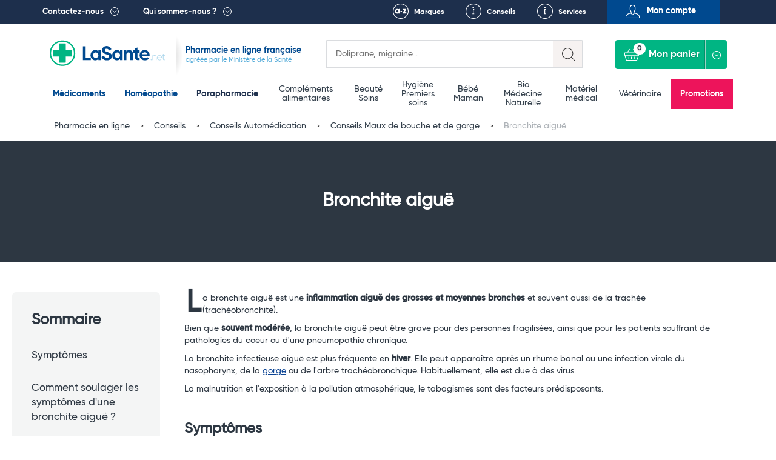

--- FILE ---
content_type: text/html; charset=UTF-8
request_url: https://lasante.net/fiches-conseil/automedication/maux-de-bouche-et-de-gorge/bronchite-aigue.htm
body_size: 19430
content:
<!DOCTYPE html>
<html xmlns="http://www.w3.org/1999/xhtml" xml:lang="fr" lang="fr">
<head>
    

<meta charset="UTF-8">
<meta name="viewport" content="width=device-width, initial-scale=1.0, minimum-scale=1.0, maximum-scale=5.0">


				
		
		
		
		
		
		<title></title>

			
		
	

				<link rel="canonical" href="https://lasante.net/fiches-conseil/automedication/maux-de-bouche-et-de-gorge/bronchite-aigue.htm"/>
	
						<meta id="meta-desc" name="description" content="">
	
				<link rel="preconnect" href="https://mwg.lasante.net/">
	<script type="text/javascript" src="https://mwg.lasante.net/js/na/na/u/36458ed90e.js" defer></script>

		<script type="text/javascript">
        (function () {
            window.sib = {equeue: [], client_key: 'a1gb7r0a9idwh99yiuxg8'};
			            window.sendinblue = {};
            for (var j = ['track', 'identify', 'trackLink', 'page'], i = 0; i < j.length; i++) {
                (function (k) {
                    window.sendinblue[k] = function () {
                        var arg = Array.prototype.slice.call(arguments);
                        (window.sib[k] || function () {
                            var t = {};
                            t[k] = arg;
                            window.sib.equeue.push(t);
                        })(arg[0], arg[1], arg[2]);
                    };
                })(j[i]);
            }
            var n = document.createElement('script'), i = document.getElementsByTagName('script')[0];
            n.type = 'text/javascript', n.id = 'sendinblue-js', n.async = !0, n.src = 'https://sibautomation.com/sa.js?key=' + window.sib.client_key, i.parentNode.insertBefore(n, i), window.sendinblue.page();
        })();
	</script>

					<script>
        window.dataLayer = window.dataLayer || [];

        function gtag() {
            dataLayer.push(arguments);
        }

        gtag('consent', 'default', {
            'ad_storage': 'denied',
            'ad_user_data': 'denied',
            'ad_personalization': 'denied',
            'analytics_storage': 'denied'
        });
	</script>

		<script async src="https://www.googletagmanager.com/gtag/js?id=G-L4MWKC1J4H"></script>
	<script>
        window.dataLayer = window.dataLayer || [];

        function gtag() {
            dataLayer.push(arguments);
        }

        gtag('js', new Date());
        gtag('config', 'G-L4MWKC1J4H');
	</script>

		<script async src="https://www.googletagmanager.com/gtag/js?id=AW-937708113"></script>
	<script>
        window.dataLayer = window.dataLayer || [];

        function gtag() {
            dataLayer.push(arguments);
        }

        gtag('js', new Date());
        gtag('config', 'AW-937708113');
        gtag('config', 'AW-996564540');
	</script>

		<script>
        function onSyneriseLoad() {
            SR.init({
                'trackerKey': '47005815-f5bb-464b-b1e1-7a315e857477', 'dataLayer': dataLayer
            });
        }

        (function (s, y, n, e, r, i, se) {
            s['SyneriseObjectNamespace'] = r;
            s[r] = s[r] || [],
                s[r]._t = 1 * new Date(), s[r]._i = 0, s[r]._l = i;
            var z = y.createElement(n),
                se = y.getElementsByTagName(n)[0];
            z.async = 1;
            z.src = e;
            se.parentNode.insertBefore(z, se);
            z.onload = z.onreadystatechange = function () {
                var rdy = z.readyState;
                if (!rdy || /complete|loaded/.test(z.readyState)) {
                    s[i]();
                    z.onload = null;
                    z.onreadystatechange = null;
                }
            };
        })(window, document, 'script',
            '//www.snrcdn.net/sdk/3.0/synerise-javascript-sdk.min.js', 'SR', 'onSyneriseLoad');
	</script>

		<script type="text/javascript">window.$crisp = [];
        window.CRISP_WEBSITE_ID = '0dfa027b-f1ed-4181-adb3-1fb54fdc8de9';
        (function () {
            d = document;
            s = d.createElement('script');
            s.src = 'https://client.crisp.chat/l.js';
            s.async = 1;
            d.getElementsByTagName('head')[0].appendChild(s);
        })();</script>

		<script>(function (w, d, t, r, u) {
            var f, n, i;
            w[u] = w[u] || [], f = function () {
                var o = {ti: '134612039'};
                o.q = w[u], w[u] = new UET(o), w[u].push('pageLoad');
            }, n = d.createElement(t), n.src = r, n.async = 1, n.onload = n.onreadystatechange = function () {
                var s = this.readyState;
                s && s !== 'loaded' && s !== 'complete' || (f(), n.onload = n.onreadystatechange = null);
            }, i = d.getElementsByTagName(t)[0], i.parentNode.insertBefore(n, i);
        })(window, document, 'script', '//bat.bing.com/bat.js', 'uetq');</script>

	

						
		
		
	
	
	














<link rel="shortcut icon" type="image/x-icon" href="https://images.lasante.net/favicon.ico?timestamp"/>
<link rel="stylesheet" href="https://lasante.net/assets/dist/css/main.min.css?v=1768690800">



<script src="https://cdn.botpress.cloud/webchat/v3.2/inject.js" defer></script>
<script>
    document.addEventListener("DOMContentLoaded", function(event) {
        window.botpress.init({
            "botId": "df986d47-f0c6-40e9-a741-9671a3944b1c",
            "configuration": {
                "version": "v1",
                "botName": "Emma",
                "website": {},
                "email": {},
                "phone": {},
                "termsOfService": {},
                "botAvatar":'https://images.lasante.net/young-woman-pharmacist-pharmacy.png',
                "additionalStylesheetUrl":'https://lasante.net/assets/dist/css/botpress.css?v=1768690800',
                "composerPlaceholder": 'Écrivez-nous un message...',
                "privacyPolicy": {},
                "color": "#00b583",
                "variant": "solid",
                "headerVariant": "glass",
                "themeMode": "light",
                "fontFamily": "inter",
                "radius": 4,
                "feedbackEnabled": false,
                "footer": ""
            },
            "clientId": "dfff44e7-2346-4af4-8dca-518b5121af2d"
        });
    });
</script></head>
<body class="page__wrapper" data-shop-name="LaSante.net">
<header>
            <div class="top__links">
    <div class="container container-belgium">
        <div class="row height-inherit">
            <div class="col-lg-12 cut-right height-inherit">
                <ul class="navbar-nav">
                    <li class="top__menu--left top__link--dropdown top__box--right pull-left top__menu--contact">
                        <a href=

                                                           "#"
                           
                        >Contactez-nous</a>
                                                    <div class="dropdown dropdown__contactez">
                                <div class="dropdown__left height-inherit">
                                    <p class="dropdown__title dropdown__title--blue">
                                        <a href="#">Pharmacie du Bizet</a>
                                    </p>
                                    <a href="/informations/localisation.htm">
                                        <div class="dropdown__map">
                                            <img src="https://images.lasante.net/pointer-header?timestamp" srcset="https://images.lasante.net/pointer-header?timestamp 1x, https://images.lasante.net/pointer-header@2x 2x" alt="Pointer" class="footer__pointer" loading="lazy"/>
                                            <img src="https://images.lasante.net/circle-person2.png?timestamp" srcset="https://images.lasante.net/circle-person2.png?timestamp 1x, https://images.lasante.net/circle-person2@2x.png 2x" class="dropdown__circle" alt="Pharmacie du Bizet" loading="lazy"/>
                                        </div>
                                    </a>
                                </div>
                                <div class="dropdown__right">
                                    <p class="dropdown__content">49 boulevard Georges Bizet 59650 Villeneuve d'Ascq FRANCE </p>
                                    <p class="dropdown__content">
                                        <a href="mailto:contact@lasante.net">contact@lasante.net</a>
                                    </p>
                                    <p class="dropdown__content">
                                        <a href="tel:0972414091" class="tel">09 72 41 40 91</a>
                                    </p>
                                    <p class="dropdown__content">
                                        Du lundi au vendredi de 9h à 17h <br>
                                    </p>
                                </div>
                                <div class="dropdown__right__desktop">
                                    <p class="dropdown__content">
                                        <div class="dropdown__right__desktop__button modal__trigger" data-modal="user-account" data-isfromcontact="true">Suivi de commande</div>
                                    </p>
                                    <p class="dropdown__content">
                                        <a href="#" class="modal__trigger" data-modal="question" aria-label="Ecrivez-nous !">
                                            <span class="icon icon__contact__envelope"></span>
                                        </a>
                                        <a href="#" class="modal__trigger blue_link" data-modal="question">Ecrivez-nous !</a>
                                        <div style="clear: both;"></div>
                                    </p>
                                    <p class="dropdown__content">
                                        <a href="#" class="modal__trigger" data-modal="recontact" aria-label="Faites-vous rappeler !">
                                            <span class="icon icon__contact__phone--left"></span>
                                        </a>
                                        <a href="#" class="modal__trigger blue_link" data-modal="recontact">Faites-vous rappeler !</a>
                                        <div style="clear: both;"></div>
                                    </p>

                                    <p class="dropdown__content">
                                        <a href="#" class="modal__trigger" data-modal="recontact" aria-label="Appelez-nous !">
                                            <span class="icon icon__contact__phone--right"></span>
                                        </a>
                                        <a href="#" class=" blue_link" >Appelez-nous !</a>
                                    <div style="clear: both;"></div>
                                    </p>
                                    <p class="dropdown__content address">
                                        <b>09 72 41 40 91 </b><br>
                                        Du lundi au vendredi <br>
                                        de 9h à 17h <br>
                                    </p>
                                </div>
                            </div>
                                            </li>
                    <li class="top__menu--left top__link--dropdown top__box--right pull-left">
                        <a href=

                                                   "#"
                        
                        >Qui sommes-nous ?</a>
                                                    <div class="dropdown dropdown__quisommesnous">
                                <div class="dropdown__row dropdown__row--blue">
                                    <a href="/informations/qui-sommes-nous.htm">
                                        <p class="dropdown__title dropdown__title--white" style="margin: 0;">
                                            LaSante.net
                                        </p>
                                        <img src="https://images.lasante.net/france-flag.png?timestamp" alt="France" class="dropdown__float" loading="lazy"/>
                                        <p class="dropdown__content dropdown__content--noafter">LaSante.net est une pharmacie en ligne 100% française autorisée par le Ministère de la Santé. </p>
                                    </a>
                                </div>
                                <div class="dropdown__row dropdown__row--grey">
                                    <ul class="dropdown__logos">
                                        <li>
                                            <a href="/informations/mentions-legales.htm"><img class="dropdown__logo " src="https://images.lasante.net/logo1.png?timestamp" srcset="https://images.lasante.net/logo1.png 1x, https://images.lasante.net/logo1@2x.png 2x" alt="Agence Régionale de Santé" loading="lazy"/></a>
                                        </li>
                                        <li>
                                            <a target="blank" href="http://www.ordre.pharmacien.fr/ecommerce/search?qec=www.lasante.net"><img class="dropdown__logo" src="https://images.lasante.net/logo2.png?timestamp" srcset="https://images.lasante.net/logo2.png 1x, https://images.lasante.net/logo2@2x.png 2x" alt="Ordre national des pharmaciens" loading="lazy"/></a>
                                        </li>
                                        <li>
                                            <a href="/informations/mentions-legales.htm"><img class="dropdown__logo multiply" src="https://images.lasante.net/logo3.png?timestamp" srcset="https://images.lasante.net/logo3.png 1x, https://images.lasante.net/logo3@2x.png 2x" alt="Agence nationale de sécurité du médicament et des produits de santé" loading="lazy"/></a>
                                        </li>
                                    </ul>
                                    <p class="dropdown__content  dropdown__content--blue">Pharmacie en ligne autorisée à vendre des médicaments depuis le 17 avril 2013
                                    </p>
                                </div>
                                <div class="dropdown__row dropdown__row--white">
                                    <span class="dropdown__title dropdown__title--blue dropdown__title__span">
                                        La presse parle de nous
                                    </span>
                                    <a href="/informations/lasantenet-dans-la-presse.htm">
                                        <ul class="dropdown__logos2">
                                            <li>
                                                <img class="dropdown__logo" src="https://images.lasante.net/logo4.png?timestamp" srcset="https://images.lasante.net/logo4.png 1x, https://images.lasante.net/logo4@2x.png 2x" alt="TF1" loading="lazy"/>
                                            </li>
                                            <li>
                                                <img class="dropdown__logo" src="https://images.lasante.net/logo5.png?timestamp" srcset="https://images.lasante.net/logo5.png 1x, https://images.lasante.net/logo5@2x.png 2x" alt="UFC-Que Choisir" loading="lazy"/>
                                            </li>
                                            <li>
                                                <img class="dropdown__logo" src="https://images.lasante.net/logo6.png?timestamp" srcset="https://images.lasante.net/logo6.png 1x, https://images.lasante.net/logo6@2x.png 2x" alt="Capital" loading="lazy"/>
                                            </li>
                                        </ul>
                                    </a>
                                </div>
                            </div>
                                            </li>
                    <ul class="navigation__mobile">
                            <ul class="navigation__mobile--login">
                                                                <li id="moncompte" class="modal__trigger text-center pull-right top__menu--right top__menu--user userHandler" data-modal="user-account">
                                    <span>Mon compte</span>
                                </li>
                                                            </ul>
                            <ul class="navigation__mobile--links">
                                <li class="pull-right top__box--left top__menu--right top__link--conseils">
                                    <a href="/informations/nos-services.htm">Services</a>
                                </li>
                                <li id="favoris-desktop" class="pull-right top__box--left top__menu--right top__link--favoris mob-hidden">
                                    <a href="/favoris">Favoris</a>
                                </li>
                                                                    <li id="conseils" class="pull-right top__box--left top__menu--right top__link--conseils">
                                        <a href="/fiches-conseil/">Conseils</a>
                                    </li>
                                                                <li id="marques" class="pull-right top__box--left top__menu--right top__link--marques ">
                                    <a href="/nos-marques">Marques</a>
                                </li>
                            </ul>
                    </ul>
                </ul>
            </div>
        </div>
    </div>
</div>
<div class="top container">
    <div class="header__bottom">
        <div class="header__bottom--left" id="logo">
            <div class="navigation__hamburger navigation__hamburger"></div>
            <div class="top__logo ">
                <a href="https://lasante.net/" class="top__logo--desktop"><img src="https://images.lasante.net/page-logo.svg?timestamp" width="220px" alt="LaSante.net"/></a>
                <a href="https://lasante.net/" class="top__logo--mobile"><img src="https://images.lasante.net/page-logo-mobile.svg?timestamp" alt="LaSante.net"/></a>
            </div>
                            <div class="top__text top__text--slogan">
                                        <p class="text__blue--dark ">Pharmacie en ligne française</p>
                    <p class="text__blue--light">agréée par le Ministère de la Santé</p>
                                    </div>
                    </div>
        <div class="header__bottom--right header__controls">
            <div class="cut-left top__search">
                <div class="search search-symfony">
                    <form class="search__form" autocomplete="off">
                        <div class="search__glass"></div>
                        <label for="search-input" class="sr-only">Search</label>
                        <input autocomplete="off" class="input__search" type="text" id="search-input" name=recherche placeholder=
                                                            "Doliprane, migraine..."
                                                     >
                        <div class="input__search--mobile"></div>
                    </form>
                </div>
            </div>
            <a id="favoris-mobile" href="/favoris" aria-label="Voir mes favoris">
                <span class="mob-only favoris-icon" aria-hidden="true"></span>
            </a>
            <div class="top__login top__login--mobile modal__trigger userHandler" data-modal="user-account">
                <button class="top__login--icon"></button>
            </div>
            <div class="cut-left cut-right top__basket">
                <a href="#" style="pointer-events: none"><button style="pointer-events: none" disabled="disabled" class="button__basket" type="button"><span class="basket__text">Mon panier</span><span class="button__basket--counter">0</span></button></a>
                <div class="basket__wrapper" data-name="Mon panier">
                    <ul class="basket__items">
                    </ul>
                    <div class="basket__total" data-total="">
                        <div class="total__wrapper">
                            <span class="total__name">Total</span>
                            <span class="total__price"></span>
                        </div>
                        <a href="/authentification"><button class="button__total">Commander</button></a>
                    </div>
                </div>
            </div>
        </div>
    </div>
</div>

<!-- Header main-nav -->
<div class="navigation__hamburger--cross"><img src="https://images.lasante.net/hamburger-open.svg?timestamp" alt="cross"></div>
<div class="top-navigation">
    <div class="navigation__wrapper menu">
        <div class="container slider__inner">
            <nav role="navigation" aria-label="Main menu">
                <ul class="navigation__list js-level js-top-level">

                    <div class="bloc__top">
                        <li class="navigation__item navigation__item--active">
                            <a class="navigation__link--active js-menu-item" href="/nos-medicaments/">Médicaments</a>
                        </li>
                        <li class="navigation__item navigation__item--active">
                            <a class="navigation__link--active js-menu-item" href="https://lasante.net/nos-medicaments/homeopathie/">Homéopathie</a>
                        </li>
                        <li class="navigation__item parapharmacie-menu">
                            <a class="navigation__link js-menu-item parapharmaciemenu_seo_link" href="/espace-para/">Parapharmacie</a>
                        </li>
                    </div>

                                        <div class="bloc__middle">
                    
                        <li class="navigation__item parapharmacie-menu">
                            <!-- 1st lvl link -->
                                                        <a class="navigation__link js-menu-item" href="/espace-para/bien-etre-et-minceur/bien-etre-complements-alimentaires/">Compléments alimentaires</a>
                        </li>

                    
                        <li class="navigation__item parapharmacie-menu">
                            <!-- 1st lvl link -->
                                                        <a class="navigation__link js-menu-item" href="/espace-para/beaute-et-soins/">Beauté <br />
 Soins</a>
                        </li>

                    
                        <li class="navigation__item parapharmacie-menu">
                            <!-- 1st lvl link -->
                                                        <a class="navigation__link js-menu-item" href="/espace-para/parapharmacie-hygiene/">Hygiène <br />
 Premiers soins</a>
                        </li>

                    
                        <li class="navigation__item parapharmacie-menu">
                            <!-- 1st lvl link -->
                                                        <a class="navigation__link js-menu-item" href="/espace-para/bebe-et-maman/">Bébé <br />
 Maman</a>
                        </li>

                    
                        <li class="navigation__item parapharmacie-menu">
                            <!-- 1st lvl link -->
                                                        <a class="navigation__link js-menu-item" href="/espace-para/bio/">Bio <br />
 Médecine Naturelle</a>
                        </li>

                    
                        <li class="navigation__item parapharmacie-menu">
                            <!-- 1st lvl link -->
                                                        <a class="navigation__link js-menu-item" href="/espace-para/bien-etre-et-minceur/materiel-medical/">Matériel médical</a>
                        </li>

                    
                        <li class="navigation__item parapharmacie-menu">
                            <!-- 1st lvl link -->
                                                        <a class="navigation__link js-menu-item" href="/espace-para/veterinaire/">Vétérinaire</a>
                        </li>

                                        </div>
                                        <ul class="bloc__bottom">
                        <li class="navigation__item navigation__item--important" style="background-color: #ED145B !important;"><a class="navigation__link--important" style="color: #ffffff" href="/espace-para/promotions/">Promotions</a></li>
                    </ul>
                </ul>
            </nav>
        </div>
    </div>
</div>

<script type="application/ld+json">
    {
        "@context": "https://schema.org",
        "@type": "Organization",
        "name": "LaSante",
        "url": "https://lasante.net",
        "logo": "https://images.lasante.net/page-logo.svg?1669379546",
        "contactPoint": {
            "@type": "ContactPoint",
            "telephone": "09 72 41 40 91",
            "contactType": "customer service",
            "areaServed": "FR",
            "availableLanguage": "fr"
        },
        "aggregateRating": {
            "@type": "AggregateRating",
            "ratingValue": "4.9",
            "bestRating": "5",
            "ratingCount": "62"
        },
        "sameAs": [
            "https://www.facebook.com/lasante.net",
            "https://twitter.com/LASante_net",
            "https://www.instagram.com/pharmacie_lasante_net/"
        ]
    }
</script>


<script type="application/ld+json">
{
    "@context": "http://schema.org",
    "@type": "BreadcrumbList",
    "itemListElement": [
                                {
                "@type": "ListItem",
                "position": "1",
                "item": "https://lasante.net/",
                "name": "Pharmacie en ligne"
            },
                                            {
                "@type": "ListItem",
                "position": "2",
                "item": "https://lasante.net/fiches-conseil/",
                "name": "Conseils"
            },
                                            {
                "@type": "ListItem",
                "position": "3",
                "item": "https://lasante.net/fiches-conseil/automedication/",
                "name": "Conseils Automédication"
            },
                                            {
                "@type": "ListItem",
                "position": "4",
                "item": "https://lasante.net/fiches-conseil/automedication/maux-de-bouche-et-de-gorge/",
                "name": "Conseils Maux de bouche et de gorge"
            },
                                            {
                "@type": "ListItem",
                "position": "5",
                "item": "https://lasante.net/fiches-conseil/automedication/maux-de-bouche-et-de-gorge/bronchite-aigue.htm",
                "name": "Bronchite aiguë"
            }
                        ]
}
</script>








</header>
<main>
    <input type="hidden" name="actual_id" value="">
<section class="cms__conseil__section">

<ul class="breadcrumbs__list">
            <li class="breadcrumb__item"><a href="https://lasante.net/" class="breadcrumbs__link">Pharmacie en ligne</a></li>
                <li class="breadcrumb__item"><a href="https://lasante.net/fiches-conseil/" class="breadcrumbs__link">Conseils</a></li>
                <li class="breadcrumb__item"><a href="https://lasante.net/fiches-conseil/automedication/" class="breadcrumbs__link">Conseils Automédication</a></li>
                <li class="breadcrumb__item"><a href="https://lasante.net/fiches-conseil/automedication/maux-de-bouche-et-de-gorge/" class="breadcrumbs__link">Conseils Maux de bouche et de gorge</a></li>
                <li class="breadcrumb__item"><span class="breadcrumbs__link breadcrumbs__link--last">Bronchite aiguë</span></li>
    </ul>

                                        
                                        
                                        
                                        
                                        
    
                                                                                                            



<div class="cms__page">
    <div class="cms__page--titleBG">
        <h1 class="cms__page--title">Bronchite aiguë</a></h1>
    </div>
    <div class="advice__lv2__bannerX--unlimitail"></div>
    <span class="cms__summary--click">Sommaire <span>+</span></span>
    <div class="cms__content">
        <div class="cms__content--summary">
            <span>Sommaire <span><img class="cms__summary--close" src="https://images.lasante.net/hamburger-open.png?timestamp" alt="image conseil"></span></span>
            <ul>
                                    <li class="cms__content--summarySubtitle"><span class="redirect__product" data-link="#h2-0">Symptômes</span></li>
                                    <li class="cms__content--summarySubtitle"><span class="redirect__product" data-link="#h2-1">Comment soulager les symptômes d&#039;une bronchite aiguë ?</span></li>
                                    <li class="cms__content--summarySubtitle"><span class="redirect__product" data-link="#h2-2">L&#039;hygiène de vie</span></li>
                            </ul>
        </div>
                    <div class="cms__content--text"><!DOCTYPE html PUBLIC "-//W3C//DTD HTML 4.0 Transitional//EN" "http://www.w3.org/TR/REC-html40/loose.dtd">
<html><body><p>La bronchite aigu&euml; est une<strong> inflammation aigu&euml; des grosses et moyennes bronches</strong> et souvent aussi de la trach&eacute;e (trach&eacute;obronchite).</p>
<p>Bien que <strong>souvent mod&eacute;r&eacute;e</strong>, la bronchite aigu&euml; peut &ecirc;tre grave pour des personnes&nbsp;fragilis&eacute;es, ainsi que pour les patients souffrant de pathologies du coeur ou d'une pneumopathie chronique.</p>
<p>La bronchite infectieuse aigu&euml; est plus fr&eacute;quente en <strong>hiver</strong>. Elle peut appara&icirc;tre apr&egrave;s un rhume&nbsp;banal ou une infection virale du nasopharynx, de la <a href="https://lasante.net/fiches-conseil/automedication/maux-de-bouche-et-de-gorge/">gorge</a> ou de l'arbre trach&eacute;obronchique. Habituellement, elle est due &agrave; des virus.</p>
<p>La malnutrition et l'exposition &agrave; la pollution atmosph&eacute;rique, le tabagismes sont des facteurs pr&eacute;disposants.</p>
<h2 class="croix" id="h2-0">Sympt&ocirc;mes</h2>
<ul><li><strong>Toux s&egrave;che</strong> et non productive au d&eacute;but, <strong>suivie au bout de quelques heures ou jours de crachats visqueux</strong> (glaires)</li>
</ul><p>Souvent accompagn&eacute;e de :</p>
<ul><li><strong>maux de t&ecirc;te</strong></li>
<li>fatigue</li>
<li>frissons et courbatures</li>
<li>parfois de la fi&egrave;vre</li>
</ul><p>Pour plus de pr&eacute;cisions : &agrave; cause de la perturbation de l'&eacute;puration bronchique par les cils contenus dans le bronches, les bact&eacute;ries envahissent les bronches et provoquent l'accumulation de mucosit&eacute;s et de d&eacute;bris cellulaires. La toux est donc tr&egrave;s importante pour<strong> permettre l'&eacute;limination de ces s&eacute;cr&eacute;tions bronchiques</strong>.</p>
<p>Chez un adulte sain, la bronchite aigu&euml; gu&eacute;rit sans s&eacute;quelles en<strong> 10 &agrave; 15 jours</strong>. Chez les emphys&eacute;mateux (maladie particuli&egrave;re des poumons), elle peut provoquer une insuffisance respiratoire qui peut &ecirc;tre mortelle. La bronchite aigu&euml; peut aussi &ecirc;tre dramatique chez le nouveau-n&eacute; et le nourrisson.</p>
<p>Il ne faut pas n&eacute;gliger une bronchite aigu&euml; qui, dans certains cas, d'apparence banale, peut&nbsp;parfois cacher un &eacute;tat de mal asthmatique.</p>
<h2 class="medicament" id="h2-1">Comment soulager les sympt&ocirc;mes d'une bronchite aigu&euml; ?</h2>
<h3>Quand consulter son m&eacute;decin ?</h3>
<p>Consulter directement son m&eacute;decin dans les cas suivants :</p>
<ul><li>nourrisson, personne &acirc;g&eacute;e, personne faible ou fragile&nbsp;</li>
<li>personne asthmatique ou atteinte de bronchite chronique&nbsp;</li>
<li>pr&eacute;sence de fi&egrave;vre</li>
<li>sifflement ou douleurs &agrave; la respiration</li>
<li>pr&eacute;sence de sang dans les crachats</li>
<li>persistance d'une toux et de glaires abondants</li>
</ul><p>La bronchite aigu&euml; est une maladie <strong>b&eacute;nigne</strong> mais qui peut cacher une maladie plus grave. En cas de doute, il est important de consulter son m&eacute;decin.</p>
<h3>Quel traitement prendre ?</h3>
<p>Certains m&eacute;dicaments sont indiqu&eacute;s en cas de bronchite chronique pour <strong>soulager la g&ecirc;ne respiratoire</strong> engendr&eacute;e par la toux, ainsi que les autres signes (maux de t&ecirc;te, fi&egrave;vre).</p>
<h4>Antitussif pour soulager la toux s&egrave;che, principalement la nuit</h4>
<p>


                                                                                                                        



    
<div class='cms__product redirect__product ' data-link='/nos-medicaments/maux-de-gorge-et-toux/toux/humex-sirop-toux-seche-oxomemazine-150-ml.html'>
        <div class='cms__product--top'><img src='https://images.lasante.net/315-201304-large.jpg' alt='photo du produit'/></div>
    <a href='/nos-medicaments/maux-de-gorge-et-toux/toux/humex-sirop-toux-seche-oxomemazine-150-ml.html' class='cms__product--mid'>Humex Sirop Toux Sèche Oxomémazine 150 ml</a>

    <div class="related__rating" style="padding-left:10px">
					
	
	
	

	</div>

            <span class='cms__product--price not__declinate'>5,18€</span>
    
            <div class='cms__product--bottom'><span class='available related__button--addArticle related__button--rwd modal__trigger related__button related__button--addToCart google-add-to-cart-tag' data-modal="rules" data-id='315' data-attribute="0"><img src='https://images.lasante.net/panier.png' /><span>Ajouter</span></span></div>
    </div>




                                                                                                                        



    
<div class='cms__product redirect__product ' data-link='/nos-medicaments/maux-de-gorge-et-toux/toux/humex-sirop-toux-seche-oxomemazine-sans-sucre-150-ml.html'>
        <div class='cms__product--top'><img src='https://images.lasante.net/347-196617-large.jpg' alt='photo du produit'/></div>
    <a href='/nos-medicaments/maux-de-gorge-et-toux/toux/humex-sirop-toux-seche-oxomemazine-sans-sucre-150-ml.html' class='cms__product--mid'>Humex Sirop Toux Sèche Oxomémazine Sans Sucre 150 ml</a>

    <div class="related__rating" style="padding-left:10px">
					
	
	
	

	</div>

            <span class='cms__product--price not__declinate'>4,75€</span>
    
            <div class='cms__product--bottom'><span class='available related__button--addArticle related__button--rwd modal__trigger related__button related__button--addToCart google-add-to-cart-tag' data-modal="rules" data-id='347' data-attribute="0"><img src='https://images.lasante.net/panier.png' /><span>Ajouter</span></span></div>
    </div>

</p>
<p>L'association avec d'autres m&eacute;dicaments s&eacute;datifs est d&eacute;conseill&eacute;e en raison du risque de majoration de l'effet s&eacute;datif de ce m&eacute;dicament. Si vous prenez ou avez pris r&eacute;cemment un autre m&eacute;dicament, y compris un m&eacute;dicament obtenu sans ordonnance, parlez-en &agrave; votre m&eacute;decin ou &agrave; votre pharmacien. <strong>Ne pas d&eacute;passer plus de 3 jours de traitement</strong>. M&eacute;dicament d&eacute;conseill&eacute; pour les enfants.</p>
<h4>Antalgique/antipyr&eacute;tique pour soulager les maux de t&ecirc;te et la fi&egrave;vre</h4>
<p>


                                                                                                                        



    
<div class='cms__product redirect__product ' data-link='/nos-medicaments/douleurs-et-fievres/paracetamol/doliprane-500-mg-comprimes-x-16.html'>
        <div class='cms__product--top'><img src='https://images.lasante.net/2056-141093-large.webp' alt='photo du produit'/></div>
    <a href='/nos-medicaments/douleurs-et-fievres/paracetamol/doliprane-500-mg-comprimes-x-16.html' class='cms__product--mid'>Doliprane 500 mg Comprimés x 16</a>

    <div class="related__rating" style="padding-left:10px">
					
	
	
	

	</div>

            <span class='cms__product--price not__declinate'>2,18€</span>
    
            <div class='cms__product--bottom'><span class='available related__button--addArticle related__button--rwd modal__trigger related__button related__button--addToCart google-add-to-cart-tag' data-modal="rules" data-id='2056' data-attribute="0"><img src='https://images.lasante.net/panier.png' /><span>Ajouter</span></span></div>
    </div>




                                                                                                                        



    
<div class='cms__product redirect__product ' data-link='/nos-medicaments/douleurs-et-fievres/ibuprofene/nurofenflash-200-mg-x-12.html'>
        <div class='cms__product--top'><img src='https://images.lasante.net/1526-124049-large.webp' alt='photo du produit'/></div>
    <a href='/nos-medicaments/douleurs-et-fievres/ibuprofene/nurofenflash-200-mg-x-12.html' class='cms__product--mid'>NurofenFlash 200 mg x 12</a>

    <div class="related__rating" style="padding-left:10px">
					
	
	
	

	</div>

            <span class='cms__product--price not__declinate'>3,99€</span>
    
            <div class='cms__product--bottom'><span class='available related__button--addArticle related__button--rwd modal__trigger related__button related__button--addToCart google-add-to-cart-tag' data-modal="rules" data-id='1526' data-attribute="0"><img src='https://images.lasante.net/panier.png' /><span>Ajouter</span></span></div>
    </div>

 <a href="https://lasante.net/nos-medicaments/par-symptome/douleurs-et-fievres/aspirine/aspegic-adultes-1000-mg-x-30.html">Aspegic</a> contient de l'aspirine.</p>
<p>&nbsp;</p>
<h4>Soulager la toux grasse</h4>
<p><strong>Fluidifiant bronchique</strong> pour aider &agrave; liqu&eacute;fier et faciliter l'expulsion des s&eacute;cr&eacute;tions bronchiques</p>
<p>


                                                                                                                        



    
<div class='cms__product redirect__product ' data-link='/nos-medicaments/maux-de-gorge-et-toux/toux/exomuc-200-mg-x-24.html'>
        <div class='cms__product--top'><img src='https://images.lasante.net/340-120708-large.webp' alt='photo du produit'/></div>
    <a href='/nos-medicaments/maux-de-gorge-et-toux/toux/exomuc-200-mg-x-24.html' class='cms__product--mid'>Exomuc 200 mg x 24</a>

    <div class="related__rating" style="padding-left:10px">
					
	
	
	

	</div>

            <span class='cms__product--price not__declinate'>2,78€</span>
    
            <div class='cms__product--bottom'><span class='available related__button--addArticle related__button--rwd modal__trigger related__button related__button--addToCart google-add-to-cart-tag' data-modal="rules" data-id='340' data-attribute="0"><img src='https://images.lasante.net/panier.png' /><span>Ajouter</span></span></div>
    </div>

</p>
<p>&nbsp;</p>
<h4>Aromath&eacute;rapie</h4>
<p>- Le<strong> thym &agrave; feuille de sarriette et l&rsquo;eucalyptus radi&eacute;</strong> par exemple. Pour toute utilisation, demandez conseil &agrave; votre pharmacien conseil.</p>
<p></p>
<p>- Le <strong>thym &agrave; thymol et le romarin 1.8 cin&eacute;ole</strong>. Pour toute utilisation, demandez conseil &agrave; votre pharmacien conseil.</p>
<p>Il est conseill&eacute; &agrave; la personne souffrant d'une bronchite aigu&euml; de se reposer jusqu'&agrave; la disparition de la fi&egrave;vre.</p>
<p>Les antibiotiques ne sont pas indiqu&eacute;s pour la bronchite chronique, except&eacute; chez les insuffisants respiratoires chroniques ou en cas de bronchite s&eacute;v&egrave;re, f&eacute;brile avec des expectorations abondantes.</p>
<h2 class="note" id="h2-2">L'hygi&egrave;ne de vie</h2>
<ul><li>Veillez &agrave; <strong>humidifier</strong> l'air ambiant et &agrave; boire en abondance (jusqu'&agrave; 3 ou 4 litres par jour).</li>
<li>Mettez vos mains devant la bouche au moment de tousser.</li>
<li><strong>A&eacute;rez r&eacute;guli&egrave;rement</strong> votre habitation, &eacute;t&eacute; comme hiver.</li>
<li>Essayez d'arr&ecirc;ter de fumer et &eacute;vitez les atmosph&egrave;res enfum&eacute;es.</li>
</ul><p style="margin: 30px;"><iframe src="https://www.youtube.com/embed/F505DQ1XpoM" width="100%" height="400" frameborder="0"></iframe></p>
<div style="display: block; margin: 10px 0 0 auto; width: 300px;">
<div style="height: 100px; width: 80px; float: left; margin: -5px 0 0 -22px; position: relative;"><a style="text-decoration: none;" href="/informations/mathis-costa-pharmacien.htm"> <img style="width: 70px; height: 70px;" src="https://images.lasante.net/Mathis-signature.png" alt=""></a></div>
<div style="border-color: #00B583; border-style;border-style: solid; height: 55px; width: 300px; position: inherit;">
<div class="footer__title--grey" style="margin: 0; line-height: 4rem; height: 30px;"><a style="text-decoration: none; color: #48515d;" href="https://www.ordre.pharmacien.fr/je-suis/patient-grand-public/l-annuaire-des-pharmaciens-etablissements?firstname=MATHIS&lastname=COSTA#vue-liste%20%20" target="blank" rel="nofollow">Mathis COSTA</a></div>
<div class="footer__line">
<p style="text-decoration: none; color: #48515d; margin-left: 3px;">Docteur en pharmacie</p>
</div>
</div>
</div></body></html>
</div>
                
    </div>
</div>

<link rel="stylesheet" href="https://cdn.jsdelivr.net/npm/swiper@11/swiper-bundle.min.css" />

    <div>
        <h2 class="title__advices--page">D’autres articles de la même catégorie</h2>
        <div class="bloc__conseil--row bloc__conseil--page swiper">
            <div class="swiper-wrapper">
                                    <div class="cms__individual redirect__product swiper-slide" data-link="https://lasante.net/fiches-conseil/bien-etre/tracas-quotidien/sevrage-tabagique.htm">
    <span class="img_cms" >
        <img class="img--cms" src="https://images.lasante.net/cms/image_cat/36.png?timestamp" alt="image conseil">
    </span>
    <a href="https://lasante.net/fiches-conseil/bien-etre/tracas-quotidien/sevrage-tabagique.htm" class="cms__individual--title">Sevrage tabagique</a>
    <p  class="cms__individual--descShort">Les chiffres du tabac font peur. Au 20ème siècle, la cigarette et ses dérivés ont emporté la vie de 100 millions de personnes dans le monde. En...</p>
    <span class="button__cms">En savoir plus</span>
</div>
                                    <div class="cms__individual redirect__product swiper-slide" data-link="https://lasante.net/fiches-conseil/automedication/maux-de-bouche-et-de-gorge/bouton-de-fievre.htm">
    <span class="img_cms" >
        <img class="img--cms" src="https://images.lasante.net/cms/image_cat/79.png?timestamp" alt="image conseil">
    </span>
    <a href="https://lasante.net/fiches-conseil/automedication/maux-de-bouche-et-de-gorge/bouton-de-fievre.htm" class="cms__individual--title">Bouton de fièvre</a>
    <p  class="cms__individual--descShort">L’herpès, ou herpès buccal, est dû à un virus très répandu qui touche 70% des français. Il se manifeste par l’apparition d’une ou de plusieurs vésicules dans...</p>
    <span class="button__cms">En savoir plus</span>
</div>
                                    <div class="cms__individual redirect__product swiper-slide" data-link="https://lasante.net/fiches-conseil/automedication/maux-de-bouche-et-de-gorge/toux.htm">
    <span class="img_cms" >
        <img class="img--cms" src="https://images.lasante.net/cms/image_cat/80.png?timestamp" alt="image conseil">
    </span>
    <a href="https://lasante.net/fiches-conseil/automedication/maux-de-bouche-et-de-gorge/toux.htm" class="cms__individual--title">Toux</a>
    <p  class="cms__individual--descShort">La toux est un réflexe vital permettant de protéger nos poumons en expulsant les mucosités des voies aériennes supérieures.
Elle peut être de deux types :

Soit la toux...</p>
    <span class="button__cms">En savoir plus</span>
</div>
                                    <div class="cms__individual redirect__product swiper-slide" data-link="https://lasante.net/fiches-conseil/automedication/maux-de-bouche-et-de-gorge/aphtes.htm">
    <span class="img_cms" >
        <img class="img--cms" src="https://images.lasante.net/cms/image_cat/130.png?timestamp" alt="image conseil">
    </span>
    <a href="https://lasante.net/fiches-conseil/automedication/maux-de-bouche-et-de-gorge/aphtes.htm" class="cms__individual--title">Aphtes</a>
    <p  class="cms__individual--descShort">Les aphtes sont des petits ulcères ou lésions de la bouche, des plaies buccales généralement sans gravité mais qui peuvent être très douloureuses.
Qu&#039;est-ce qu&#039;un aphte ?
Ils sont généralement...</p>
    <span class="button__cms">En savoir plus</span>
</div>
                                    <div class="cms__individual redirect__product swiper-slide" data-link="https://lasante.net/fiches-conseil/automedication/maux-de-bouche-et-de-gorge/gingivite.htm">
    <span class="img_cms" >
        <img class="img--cms" src="https://images.lasante.net/cms/image_cat/133.png?timestamp" alt="image conseil">
    </span>
    <a href="https://lasante.net/fiches-conseil/automedication/maux-de-bouche-et-de-gorge/gingivite.htm" class="cms__individual--title">Gingivite</a>
    <p  class="cms__individual--descShort">Une gingivite est une inflammation des gencives. Cette maladie est très fréquente : elle touche plus de 80 % des Français et fait partie des maux de...</p>
    <span class="button__cms">En savoir plus</span>
</div>
                                    <div class="cms__individual redirect__product swiper-slide" data-link="https://lasante.net/fiches-conseil/automedication/maux-de-bouche-et-de-gorge/ronflements.htm">
    <span class="img_cms" >
        <img class="img--cms" src="https://images.lasante.net/cms/image_cat/134.png?timestamp" alt="image conseil">
    </span>
    <a href="https://lasante.net/fiches-conseil/automedication/maux-de-bouche-et-de-gorge/ronflements.htm" class="cms__individual--title">Ronflements</a>
    <p  class="cms__individual--descShort">Le ronflement est souvent lié à des inconforts au niveau de la gorge ou de la bouche. Une gorge irritée, une sécheresse buccale ou des tensions dans...</p>
    <span class="button__cms">En savoir plus</span>
</div>
                                    <div class="cms__individual redirect__product swiper-slide" data-link="https://lasante.net/fiches-conseil/automedication/maux-de-bouche-et-de-gorge/dents-sensibles.htm">
    <span class="img_cms" >
        <img class="img--cms" src="https://images.lasante.net/cms/image_cat/242.png?timestamp" alt="image conseil">
    </span>
    <a href="https://lasante.net/fiches-conseil/automedication/maux-de-bouche-et-de-gorge/dents-sensibles.htm" class="cms__individual--title">Lutter contre les dents sensibles</a>
    <p  class="cms__individual--descShort">Boire une boisson chaude ou manger une glace est pour vous une expérience douloureuse ? Découvrez nos conseils qui vous aideront à lutter contre les dents sensibles,...</p>
    <span class="button__cms">En savoir plus</span>
</div>
                                    <div class="cms__individual redirect__product swiper-slide" data-link="https://lasante.net/fiches-conseil/automedication/maux-de-bouche-et-de-gorge/soigner-douleur-dentaire.htm">
    <span class="img_cms" >
        <img class="img--cms" src="https://images.lasante.net/cms/image_cat/288.png?timestamp" alt="image conseil">
    </span>
    <a href="https://lasante.net/fiches-conseil/automedication/maux-de-bouche-et-de-gorge/soigner-douleur-dentaire.htm" class="cms__individual--title">Comment soulager une douleur dentaire ?</a>
    <p  class="cms__individual--descShort">Les douleurs dentaires font partie des plus violentes et des plus tenaces. Quelles que soient leurs origines, une consultation chez un dentiste s’impose dès leur apparition. Mais...</p>
    <span class="button__cms">En savoir plus</span>
</div>
                                    <div class="cms__individual redirect__product swiper-slide" data-link="https://lasante.net/fiches-conseil/automedication/maux-de-bouche-et-de-gorge/comment-soulager-un-mal-de-gorge-.htm">
    <span class="img_cms" >
        <img class="img--cms" src="https://images.lasante.net/cms/image_cat/289.png?timestamp" alt="image conseil">
    </span>
    <a href="https://lasante.net/fiches-conseil/automedication/maux-de-bouche-et-de-gorge/comment-soulager-un-mal-de-gorge-.htm" class="cms__individual--title">Comment soulager un mal de gorge ?</a>
    <p  class="cms__individual--descShort">Prémices d’une rhinopharyngite ou symptôme d’une angine, le mal de gorge s’associe à une inflammation aigue des amygdales et/ou de l’oropharynx. De nombreuses solutions s’offrent aux patients pour...</p>
    <span class="button__cms">En savoir plus</span>
</div>
                                    <div class="cms__individual redirect__product swiper-slide" data-link="https://lasante.net/fiches-conseil/automedication/maux-de-bouche-et-de-gorge/comment-soigner-un-aphte-.htm">
    <span class="img_cms" >
        <img class="img--cms" src="https://images.lasante.net/cms/image_cat/322.png?timestamp" alt="image conseil">
    </span>
    <a href="https://lasante.net/fiches-conseil/automedication/maux-de-bouche-et-de-gorge/comment-soigner-un-aphte-.htm" class="cms__individual--title">Comment soulager un aphte ?</a>
    <p  class="cms__individual--descShort">Un bouton qui fait mal dans la bouche ? La vinaigrette d’une salade qui vous brûle ? En y regardant de plus près, vous constatez une lésion ulcéreuse rouge...</p>
    <span class="button__cms">En savoir plus</span>
</div>
                                    <div class="cms__individual redirect__product swiper-slide" data-link="https://lasante.net/fiches-conseil/automedication/muscles-articulations/nurofen-que-choisir.htm">
    <span class="img_cms" >
        <img class="img--cms" src="https://images.lasante.net/cms/image_cat/333.png?timestamp" alt="image conseil">
    </span>
    <a href="https://lasante.net/fiches-conseil/automedication/muscles-articulations/nurofen-que-choisir.htm" class="cms__individual--title">Comment choisir son Nurofen ?</a>
    <p  class="cms__individual--descShort">Douleurs ? fièvre ? Règles douloureuses ? Maux de tête ? Rhume ?  L’ibuprofène contenu dans les médicaments de la gamme Nurofen va vous soulager. Mais lequel choisir ?
Ce médicament est généralement pris...</p>
    <span class="button__cms">En savoir plus</span>
</div>
                                    <div class="cms__individual redirect__product swiper-slide" data-link="https://lasante.net/fiches-conseil/automedication/maux-de-bouche-et-de-gorge/quelle-lysopaine-choisir.htm">
    <span class="img_cms" >
        <img class="img--cms" src="https://images.lasante.net/cms/image_cat/342.png?timestamp" alt="image conseil">
    </span>
    <a href="https://lasante.net/fiches-conseil/automedication/maux-de-bouche-et-de-gorge/quelle-lysopaine-choisir.htm" class="cms__individual--title">Quelle Lysopaïne choisir ? </a>
    <p  class="cms__individual--descShort">Un chat s’est installé dans votre gorge. Vous avez un léger mal de gorge voire des douleurs plus intenses ? Votre voix se casse ou a complètement disparu ?...</p>
    <span class="button__cms">En savoir plus</span>
</div>
                                    <div class="cms__individual redirect__product swiper-slide" data-link="https://lasante.net/fiches-conseil/automedication/muscles-articulations/comment-choisir-son-advil.htm">
    <span class="img_cms" >
        <img class="img--cms" src="https://images.lasante.net/cms/image_cat/355.png?timestamp" alt="image conseil">
    </span>
    <a href="https://lasante.net/fiches-conseil/automedication/muscles-articulations/comment-choisir-son-advil.htm" class="cms__individual--title">Comment choisir son Advil ? </a>
    <p  class="cms__individual--descShort">Maux de tête, fièvre, migraine, douleurs de règles ou douleurs musculaires, vous avez le réflexe de prendre de l’Advil. Mais entre les Advil Caps, Med ou Tabs,...</p>
    <span class="button__cms">En savoir plus</span>
</div>
                                    <div class="cms__individual redirect__product swiper-slide" data-link="https://lasante.net/fiches-conseil/automedication/maux-de-bouche-et-de-gorge/bouche-seche-quelles-solutions.htm">
    <span class="img_cms" >
        <img class="img--cms" src="https://images.lasante.net/cms/image_cat/442.png?timestamp" alt="image conseil">
    </span>
    <a href="https://lasante.net/fiches-conseil/automedication/maux-de-bouche-et-de-gorge/bouche-seche-quelles-solutions.htm" class="cms__individual--title">Bouche sèche, quelles solutions ?</a>
    <p  class="cms__individual--descShort">La bouche sèche est un symptôme ressenti par des millions de personnes. Appelée aussi xérostomie, la bouche sèche a de multiples causes mais peut aussi avoir des conséquences...</p>
    <span class="button__cms">En savoir plus</span>
</div>
                                    <div class="cms__individual redirect__product swiper-slide" data-link="https://lasante.net/fiches-conseil/automedication/maux-de-bouche-et-de-gorge/quelles-solutions-naturelles-contre-le-mal-de-gorge-.htm">
    <span class="img_cms" >
        <img class="img--cms" src="https://images.lasante.net/cms/image_cat/467.png?timestamp" alt="image conseil">
    </span>
    <a href="https://lasante.net/fiches-conseil/automedication/maux-de-bouche-et-de-gorge/quelles-solutions-naturelles-contre-le-mal-de-gorge-.htm" class="cms__individual--title">Quelles solutions naturelles contre le mal de gorge</a>
    <p  class="cms__individual--descShort">Un virus, une allergie, ou un pic de pollution, et vous voilà avec la gorge enflammée, qui gratte et qui est douloureuse quand vous mangez ou déglutissez...</p>
    <span class="button__cms">En savoir plus</span>
</div>
                            </div>
            <div class="swiper-button-next"></div>
            <div class="swiper-button-prev"></div>
        </div>
    </div>

    <script type="application/ld+json">
    {
        "@context": "https://schema.org",
        "@type": "BlogPosting",
        "headline": "Bronchite aiguë - Nos conseils - LaSante.net",
        "image": [
            "https://images.lasante.net/cms/image_cat/163.png?timestamp"
        ],
        "author": {
                        "@type": "Person",
            "name": "Costa Mathis",
            "url": "https://lasante.net/informations/mathis-costa-pharmacien.htm"
                    },
        "datePublished": "2014-01-27T17:06:55+01:00",
        "dateModified": "2024-11-29T10:01:45+01:00",
        "description": "Que faire en cas de bronchite aiguë ?",
        "articleBody": "
La bronchite aigu&amp;euml; est une inflammation aigu&amp;euml; des grosses et moyennes bronches et souvent aussi de la trach&amp;eacute;e (trach&amp;eacute;obronchite).
Bien que souvent mod&amp;eacute;r&amp;eacute;e, la bronchite aigu&amp;euml; peut &amp;ecirc;tre grave pour des personnes&amp;nbsp;fragilis&amp;eacute;es, ainsi que pour les patients souffrant de pathologies du coeur ou d&#039;une pneumopathie chronique.
La bronchite infectieuse aigu&amp;euml; est plus fr&amp;eacute;quente en hiver. Elle peut appara&amp;icirc;tre apr&amp;egrave;s un rhume&amp;nbsp;banal ou une infection virale du nasopharynx, de la gorge ou de l&#039;arbre trach&amp;eacute;obronchique. Habituellement, elle est due &amp;agrave; des virus.
La malnutrition et l&#039;exposition &amp;agrave; la pollution atmosph&amp;eacute;rique, le tabagismes sont des facteurs pr&amp;eacute;disposants.[pagemap]
Sympt&amp;ocirc;mes
Toux s&amp;egrave;che et non productive au d&amp;eacute;but, suivie au bout de quelques heures ou jours de crachats visqueux (glaires)
Souvent accompagn&amp;eacute;e de :
maux de t&amp;ecirc;te
fatigue
frissons et courbatures
parfois de la fi&amp;egrave;vre
Pour plus de pr&amp;eacute;cisions : &amp;agrave; cause de la perturbation de l&#039;&amp;eacute;puration bronchique par les cils contenus dans le bronches, les bact&amp;eacute;ries envahissent les bronches et provoquent l&#039;accumulation de mucosit&amp;eacute;s et de d&amp;eacute;bris cellulaires. La toux est donc tr&amp;egrave;s importante pour permettre l&#039;&amp;eacute;limination de ces s&amp;eacute;cr&amp;eacute;tions bronchiques.
Chez un adulte sain, la bronchite aigu&amp;euml; gu&amp;eacute;rit sans s&amp;eacute;quelles en 10 &amp;agrave; 15 jours. Chez les emphys&amp;eacute;mateux (maladie particuli&amp;egrave;re des poumons), elle peut provoquer une insuffisance respiratoire qui peut &amp;ecirc;tre mortelle. La bronchite aigu&amp;euml; peut aussi &amp;ecirc;tre dramatique chez le nouveau-n&amp;eacute; et le nourrisson.
Il ne faut pas n&amp;eacute;gliger une bronchite aigu&amp;euml; qui, dans certains cas, d&#039;apparence banale, peut&amp;nbsp;parfois cacher un &amp;eacute;tat de mal asthmatique.
Comment soulager les sympt&amp;ocirc;mes d&#039;une bronchite aigu&amp;euml; ?
Quand consulter son m&amp;eacute;decin ?
Consulter directement son m&amp;eacute;decin dans les cas suivants :
nourrisson, personne &amp;acirc;g&amp;eacute;e, personne faible ou fragile&amp;nbsp;
personne asthmatique ou atteinte de bronchite chronique&amp;nbsp;
pr&amp;eacute;sence de fi&amp;egrave;vre
sifflement ou douleurs &amp;agrave; la respiration
pr&amp;eacute;sence de sang dans les crachats
persistance d&#039;une toux et de glaires abondants
La bronchite aigu&amp;euml; est une maladie b&amp;eacute;nigne mais qui peut cacher une maladie plus grave. En cas de doute, il est important de consulter son m&amp;eacute;decin.
Quel traitement prendre ?
Certains m&amp;eacute;dicaments sont indiqu&amp;eacute;s en cas de bronchite chronique pour soulager la g&amp;ecirc;ne respiratoire engendr&amp;eacute;e par la toux, ainsi que les autres signes (maux de t&amp;ecirc;te, fi&amp;egrave;vre).
Antitussif pour soulager la toux s&amp;egrave;che, principalement la nuit



                                                                                                                        



    

        
    Humex Sirop Toux Sèche Oxomémazine 150 ml

    
					
	
	
	

	

            5,18€
    
            Ajouter
    




                                                                                                                        



    

        
    Humex Sirop Toux Sèche Oxomémazine Sans Sucre 150 ml

    
					
	
	
	

	

            4,75€
    
            Ajouter
    


L&#039;association avec d&#039;autres m&amp;eacute;dicaments s&amp;eacute;datifs est d&amp;eacute;conseill&amp;eacute;e en raison du risque de majoration de l&#039;effet s&amp;eacute;datif de ce m&amp;eacute;dicament. Si vous prenez ou avez pris r&amp;eacute;cemment un autre m&amp;eacute;dicament, y compris un m&amp;eacute;dicament obtenu sans ordonnance, parlez-en &amp;agrave; votre m&amp;eacute;decin ou &amp;agrave; votre pharmacien. Ne pas d&amp;eacute;passer plus de 3 jours de traitement. M&amp;eacute;dicament d&amp;eacute;conseill&amp;eacute; pour les enfants.
Antalgique/antipyr&amp;eacute;tique pour soulager les maux de t&amp;ecirc;te et la fi&amp;egrave;vre



                                                                                                                        



    

        
    Doliprane 500 mg Comprimés x 16

    
					
	
	
	

	

            2,18€
    
            Ajouter
    




                                                                                                                        



    

        
    NurofenFlash 200 mg x 12

    
					
	
	
	

	

            3,99€
    
            Ajouter
    

 Aspegic contient de l&#039;aspirine.
&amp;nbsp;
Soulager la toux grasse
Fluidifiant bronchique pour aider &amp;agrave; liqu&amp;eacute;fier et faciliter l&#039;expulsion des s&amp;eacute;cr&amp;eacute;tions bronchiques



                                                                                                                        



    

        
    Exomuc 200 mg x 24

    
					
	
	
	

	

            2,78€
    
            Ajouter
    


&amp;nbsp;
Aromath&amp;eacute;rapie
- Le thym &amp;agrave; feuille de sarriette et l&amp;rsquo;eucalyptus radi&amp;eacute; par exemple. Pour toute utilisation, demandez conseil &amp;agrave; votre pharmacien conseil.

- Le thym &amp;agrave; thymol et le romarin 1.8 cin&amp;eacute;ole. Pour toute utilisation, demandez conseil &amp;agrave; votre pharmacien conseil.
Il est conseill&amp;eacute; &amp;agrave; la personne souffrant d&#039;une bronchite aigu&amp;euml; de se reposer jusqu&#039;&amp;agrave; la disparition de la fi&amp;egrave;vre.
Les antibiotiques ne sont pas indiqu&amp;eacute;s pour la bronchite chronique, except&amp;eacute; chez les insuffisants respiratoires chroniques ou en cas de bronchite s&amp;eacute;v&amp;egrave;re, f&amp;eacute;brile avec des expectorations abondantes.
L&#039;hygi&amp;egrave;ne de vie
Veillez &amp;agrave; humidifier l&#039;air ambiant et &amp;agrave; boire en abondance (jusqu&#039;&amp;agrave; 3 ou 4 litres par jour).
Mettez vos mains devant la bouche au moment de tousser.
A&amp;eacute;rez r&amp;eacute;guli&amp;egrave;rement votre habitation, &amp;eacute;t&amp;eacute; comme hiver.
Essayez d&#039;arr&amp;ecirc;ter de fumer et &amp;eacute;vitez les atmosph&amp;egrave;res enfum&amp;eacute;es.


 

Mathis COSTA

Docteur en pharmacie



",
        "url": "http://lasante.net/fiches-conseil/automedication/maux-de-bouche-et-de-gorge/bronchite-aigue.htm"
    }
    </script>

<div class="cms__modal">
<div class="modal__header--parapharmacie modal__header--filters" style="text-align: center;">
    <span class="modal__title">Catégories</span>
    <span class="modal__close"></span>
</div>
<ul class="prodlist__filters--listInner">

</ul>
</div>
<div id="popup_desktop_conseils">
    <form class="popupSubmit">
        <div class="popup_desktop_conseils_white_part">
            <div class="popup_desktop_conseils_close_button">
                <span class="icon icon__modal icon__modal--close modal__dismiss" id="close_popup_destkop_conseils"></span>
            </div>
            <div class="popup_desktop_conseils_background"></div>
            <div class="popup_desktop_conseils_email_box">
                <div>
                    <input type="text" placeholder="Votre e-mail" name="email_popup_conseils" id="email_popup_conseils" size="25" required="required" oninvalid="this.setCustomValidity('Vous devez accepter les conditions')" oninput="setCustomValidity('')"/>
                </div>
                <div>
                    <button type="submit">Recevoir 5 €</button>
                </div>
            </div>
            <div class="popup_desktop_conseils_check_box">
                <div>
                    <input id="agree" type="checkbox" name="agree" required="required" oninvalid="this.setCustomValidity('Vous devez accepter les conditions')" oninput="setCustomValidity('')">
                </div>
                <div>
                    <label for="agree">J'accepte les conditions générales d'utilisation et la politique de confidentialité</label>
                </div>
            </div>
            <div class="popup_desktop_conseils_separator"></div>
            <div class="popup_desktop_conseils_desc_long">
                <p>
                    L’inscription à la newsletter permet de recevoir nos communications sur les seules activités et offres proposées par le site LaSante.net.
                    Les destinataires de données sont le responsable de traitement, ses services internes en charge de la gestion de la mailing list,
                    le sous-traitant opérant la gestion du serveur web (Amazon Web Services), ainsi que toute personne légalement autorisée.
                    La durée de traitement des données est limitée au temps pendant lequel vous êtes inscrit à nos services de communication,
                    étant entendu que vous pouvez retirer votre consentement et vous désinscrire à tout moment.
                    Vous pouvez accéder aux données vous concernant, les rectifier, demander leur effacement ou exercer votre droit à la limitation du traitement de vos données.
                    Consultez le site cnil.fr pour plus d’informations sur vos droits.
                    Pour exercer ces droits ou pour toute question sur le traitement de vos données dans ce dispositif,
                    vous pouvez contacter notre délégué à la protection des données à l’adresse contact@lasante.net.
                </p>
            </div>
        </div>
    </form>
</div></section>
	<div class="before_footer">
		<div class="container">
			


						
	
	
	
	
		
		













		</div>
	</div>
</main>
<div class="modal__container">
    <div class="modal__box">
    </div>
</div>
<footer>
        <div class="container">
        <!-- Footer article -->
                                                            
        <div class="footer__article">
            <p class="articleFooter__date">Page mise à jour le 20 janvier 2026</p>
            














        </div>

        <!-- Footer info boxes -->
        <div class="footer__boxes">
            <div class="footer__box footer__box--large">
                <div class="box__content">
                    <span class="footer__title--boxBig">
                    Les avantages
                    <br>
                    <span class="small">
                        de LaSante.net
                    </span>
                </span>
                </div>
            </div>
            <div class="footer__boxes--inner">
                                                                                                    
                    <div class="footer__box footer__box--small">
                        <a href="/nos-avantages/médicaments-sans-ordonnance.htm">
                            <div class="box__content">
                                <span class="icon icon__green icon__green--cross"></span>
                                <span class="footer__title--boxTiny">
                                    Médicaments sans ordonnance
                                </span>
                                <p class="box__description mob-hidden"></p>
                            </div>
                        </a>
                    </div>
                                                                                                    
                    <div class="footer__box footer__box--small">
                        <a href="/nos-avantages/livraison-24-48h.htm">
                            <div class="box__content">
                                <span class="icon icon__green icon__green--delivery"></span>
                                <span class="footer__title--boxTiny">
                                    Livraison 24/48h
                                </span>
                                <p class="box__description mob-hidden"></p>
                            </div>
                        </a>
                    </div>
                                                                                                    
                    <div class="footer__box footer__box--small">
                        <a href="/nos-avantages/origine-des-produits-certifiee.htm">
                            <div class="box__content">
                                <span class="icon icon__green icon__green--trust"></span>
                                <span class="footer__title--boxTiny">
                                    Origine des produits certifiée
                                </span>
                                <p class="box__description mob-hidden"></p>
                            </div>
                        </a>
                    </div>
                                                                                                    
                    <div class="footer__box footer__box--small">
                        <a href="/nos-avantages/paiement-sécurise.htm">
                            <div class="box__content">
                                <span class="icon icon__green icon__green--lock"></span>
                                <span class="footer__title--boxTiny">
                                    Paiement sécurisé
                                </span>
                                <p class="box__description mob-hidden"></p>
                            </div>
                        </a>
                    </div>
                                                                                                    
                    <div class="footer__box footer__box--small">
                        <a href="/nos-avantages/un-pharmacien-a-votre-service.htm">
                            <div class="box__content">
                                <span class="icon icon__green icon__green--user"></span>
                                <span class="footer__title--boxTiny">
                                    Un pharmacien à votre service
                                </span>
                                <p class="box__description mob-hidden"></p>
                            </div>
                        </a>
                    </div>
                                                                                                                        
                    <div class="footer__box footer__box--small">
                        <a href="/nos-avantages/fidélité-parrainage.htm">
                            <div class="box__content">
                                <span class="icon icon__green icon__green--gift"></span>
                                <span class="footer__title--boxTiny">
                                    Fidélité &amp; Parrainage
                                </span>
                                <p class="box__description mob-hidden"></p>
                            </div>
                        </a>
                    </div>
                            </div>
        </div>

                    <!-- Footer contact row -->
            <div class="footer__row footer__row--dark">
                <a href="/informations/localisation.htm">
                    <div class="footer__map">
                        <img src="https://images.lasante.net/pointer-footer?timestamp" alt="Pointer"
                             class="footer__pointer" loading="lazy"/>
                        <img src="https://images.lasante.net/circle-person2.png?timestamp"
                             class="dropdown__circle footer__circle" alt="Pharmacie du Bizet" loading="lazy"/>
                    </div>
                </a>
                <div class="footer__info">
                    <a href="https://lasante.net/informations/pharmacie-du-bizet.htm"><p class="footer__title footer__title--grey">Pharmacie du Bizet</p></a>
                    <p class="footer__line">49 boulevard Bizet <span class="inl"> - 59650 Villeneuve d'Ascq</span></p>
                    <p class="footer__line mob-show">59650 Villeneuve d'Ascq</p>
                    <p class="footer__line underline">
                        <button class="modal__trigger footer__button_as_link" data-modal="contact">Contactez-nous !</button>
                    </p>
                </div>
                <div class="footer__logos">
                    <ul class="logos">
                        <li>
                            <a target="_blank"
                               href="https://www.hauts-de-france.ars.sante.fr/">
                                <img src="https://images.lasante.net/logo1.png?timestamp"
                                     srcset="https://images.lasante.net/logo1.png 1x, https://images.lasante.net/logo1@2x.png 2x"
                                     alt="Agence Régionale de Santé"
                                     class="footer__logo" loading="lazy"/>
                            </a>
                        </li>
                        <li>
                            <a target="blank"
                               href="https://www.ordre.pharmacien.fr/ecommerce/search?qec=www.lasante.net">
                                <img src="https://images.lasante.net/logo2.png?timestamp"
                                     srcset="https://images.lasante.net/logo2.png 1x, https://images.lasante.net/logo2@2x.png 2x"
                                     alt="Ordre national des pharmaciens"
                                     class="footer__logo" loading="lazy"/>
                            </a>
                        </li>
                        <li>
                            <a target="_blank"
                               href="https://ansm.sante.fr/">
                                <img src="https://images.lasante.net/logo3.png?timestamp"
                                     srcset="https://images.lasante.net/logo3.png 1x, https://images.lasante.net/logo3@2x.png 2x"
                                     alt="Agence nationale de sécurité du médicament et des produits de santé"
                                     class="footer__logo multiply ansm_center" loading="lazy"/>
                            </a>
                        </li>
                        <li>
                            <a target="_blank"
                               href="https://sante.gouv.fr/">
                                <img src="https://images.lasante.net/logo-sante-gouv.png?timestamp"
                                     srcset="https://images.lasante.net/logo-sante-gouv.png 1x, https://images.lasante.net/logo-sante-gouv.png 2x"
                                     alt="Ministère de la santé et de la prévention"
                                     class="footer__logo multiply" loading="lazy"/>
                            </a>
                        </li>
                    </ul>
                    <p class="footer__text--logos">Pharmacie en ligne autorisée à vendre des médicaments depuis le 17
                        avril 2013</p>
                </div>
            </div>

            <!-- Footer media row -->
            <div class="footer__row footer__row--light">
                <div class="footer__titles">
                    <span class="footer__title footer__title--grey footer__title--feedback light"></span>
                    <span class="mob-hidden footer__title footer__title--grey footer__title--feedback footer__title--presse light">
                        La presse parle de nous
                    </span>
                </div>

                <div class="footer__whiteBoxes">
                    <div class="footer__feedback">
                        <div class="footer__opinions">
                            <div class="footer__comment">
                                <div class="footer__opinions--left customer--reviews">
                                    <div class="footer__rating">
                                        
<span class="footer__rating__title">Avis clients</span>
<div class="rating__vote">
    <span class="icon__stars icon__stars--five"></span>
    <p class="rating__numb">4,9<span class="small">/</span>5</p>
</div>
<span class="footer__rating--counter">Basé sur 62 avis.</span>
<div>
    <a href="/avis-clients" class="footer__rating--button--review">
        Voir tous les avis
    </a>
</div>

                                    </div>
                                </div>
                                <div class="footer__opinions--right">
                                    <ul class="footer__socials">
                                        <li class="footer__social">
                                            <a target="blank" href="https://twitter.com/LaSante_net">
                                                <span class="icon icon__social icon__social--twitter"></span>Twitter
                                            </a>
                                        </li>
                                        <li class="footer__social">
                                            <a target="blank" href="https://www.facebook.com/lasante.net">
                                                <span class="icon icon__social icon__social--facebook"></span>Facebook
                                            </a>
                                        </li>
                                        <li class="footer__social">
                                            <a target="blank" href="https://www.instagram.com/pharmacie_lasante_net/">
                                                <span class="icon icon__social icon__social--instagram"></span>Instagram
                                            </a>
                                        </li>
                                    </ul>
                                </div>
                            </div>
                        </div>
                    </div>
                    <span class="mob-only footer__title footer__title--grey footer__title--feedback footer__title--presse light footer__titles mobile">La presse parle de nous</span>
                    <div class="footer__press">
                        <a href="/informations/lasantenet-dans-la-presse.htm" style="display: flex;">
                            <span class="iframe-snap">
                                <img src="https://images.lasante.net/iframe-snap.png?timestamp" alt="LaSante.net sur TF1 !" loading="lazy"/>
                            </span>
                            <div class="footer__media">
                                <img src="https://images.lasante.net/logo4.png?timestamp"
                                     srcset="https://images.lasante.net/logo4.png 1x, https://images.lasante.net/logo4@2x.png 2x"
                                     alt="TF1" loading="lazy"/>
                                <img src="https://images.lasante.net/logo5.png?timestamp"
                                     srcset="https://images.lasante.net/logo5.png 1x, https://images.lasante.net/logo5@2x.png 2x"
                                     alt="UFC-Que Choisir" loading="lazy"/>
                                <img src="https://images.lasante.net/logo6.png?timestamp"
                                     srcset="https://images.lasante.net/logo6.png 1x, https://images.lasante.net/logo6@2x.png 2x"
                                     alt="Capital" loading="lazy"/>
                            </div>
                        </a>
                    </div>
                </div>

                <div class="footer__opinions--center modal__form--newsletter">
                    <span class="footer__title footer__title--black light mobile">Restez informé !</span>
                    <div class="footer__text__newsletter">
                        <p class="footer__text--newsletter">
                            <span class="newsletter-text">Chaque mois dans notre newsletter, toutes les offres, nouveautés,</span>
                            <span class="newsletter-text">et sélections.</span>
                        </p>
                    </div>
                    <form action="" class="footer__form">
                        <label for="newsletter" class="sr-only">Input Newsletter</label>
                        <input class="input__newsletter input__newsletter--footer" id="newsletter" type="email"
                            placeholder="Adresse e-mail" name="email" required="required">
                        <input class="input__newsletter input__newsletter--submit" type="submit"
                            value="Je m'abonne">
                    </form>
                </div>
            </div>
        
        <!-- Footer navigation -->
        <ul class="footer__nav">
            <li class="footer__item">
                <span class="footer__link">Tous droits réservés</span>
            </li>

                            <li class="footer__item">
                    <a href="/informations/conditions-générales-de-vente.htm"
                       class="footer__link">Conditions Générales de Vente</a>
                </li>
                            <li class="footer__item">
                    <a href="/informations/mentions-legales.htm"
                       class="footer__link">Mentions légales</a>
                </li>
                            <li class="footer__item">
                    <a href="/informations/qui-sommes-nous.htm"
                       class="footer__link">Qui sommes-nous ?</a>
                </li>
                            <li class="footer__item">
                    <a href="/informations/rappel-de-lots.htm"
                       class="footer__link">Rappel de lots</a>
                </li>
                            <li class="footer__item">
                    <a href="/informations/protection-des-donnees-personnelles.htm"
                       class="footer__link">Protection des données personnelles</a>
                </li>
            
            <li class="footer__item">
                <button class="modal__trigger footer__button_as_link" data-modal="contact">Contact</button>
            </li>
        </ul>
    </div>
    <a href="javascript:openAxeptioCookies()" aria-hidden="true" tabindex="-1"></a>
</footer>

<script data-main="https://lasante.net/assets/dist/scripts/main-scripts.js?v=1768690800"
        src="https://lasante.net/assets/dist/scripts/require.js?v=1768690800"></script>
<script type="text/javascript">
    var _nAdzq=_nAdzq||[];(function(){
        _nAdzq.push(["setIds","eca22e28c64f9dfa"]);
        var e="https://notifpush.com/scripts/";
        var t=document.createElement("script");
        t.type="text/javascript";
        t.defer=true;
        t.async=true;
        t.src=e+"nadz-sdk.js";
        var s=document.getElementsByTagName("script")[0];
        s.parentNode.insertBefore(t,s)})();
</script>
<script type="text/javascript">
    var _nAdzqTriggers=_nAdzqTriggers || [];
    var runNadzTriggers = function() {
        _nAdzqTriggers.push(["setIds", "eca22e28c64f9dfa"]);
        var e="https://notifpush.com/scripts/";
        var t=document.createElement("script");
        t.type="text/javascript";
        t.defer=true;t.async=true;
        t.src=e+"full-script-trigger.min.js";
        var s=document.getElementsByTagName("script")[0];
        s.parentNode.insertBefore(t,s);
    };
    runNadzTriggers();
</script>

<script>
    (function(w,d,s,k){w[k]=w[k]||{};var f=d.getElementsByTagName(s)[0],j=d.createElement(s);
        j.async=true;j.src='https://sdk.varisan-smapp.com/tag.js';f.parentNode.insertBefore(j, f);
    })(window, document, 'script', 'smappData');
</script>
<script>
    window.smappData = {
        wrapperWidth: "100%",
        wrapperHeight: 600,
        queryString: 'step=2',
    };
</script>
</body>
</html>


--- FILE ---
content_type: image/svg+xml
request_url: https://images.lasante.net/map.svg
body_size: 9135
content:
<svg id="Mode_Isolation" data-name="Mode Isolation" xmlns="http://www.w3.org/2000/svg" viewBox="0 0 257.23 246.99"><defs><style>.cls-1{fill:#00b583}</style></defs><title>map</title><path class="cls-1" d="M483.44 392.56h-.23v.13h.12l.1.06h.07v-.07h-.09zm-.18.7h-.08v.13l.17.15v-.1l-.05-.07zm5.35-22.26l-.07-.46-.33-.92-.08-.49v-.81l.08-.33.11-.31-.22-.5-.06-.71v-1.37l-.08-.45-.17-.41-.51-.76.27.62.07.16v.34l-.47-.21-.14-.11-.11-.2v-.19l-.06-.15-.14-.12.08-.19v-.47h-.16v-.25l.05-.06v-1.37l.57-2.22v-.72l-.33-2.17.08-.45-.2-.24-.09-.27v-.26l.14-.19v-.18l-.34-.19-.16-.14-.23-.32-.31.13h-.72l-.29.19-.08.31v.42l.11.39.19.19-.06.2v.17l.06.12-.41.43-.12.16-.07.23v.13l.11.22v.21l-.47.66.28.36.24.39.1.42-.14.46.17.52-.26.69-.63 1.07h-.12l-.16-.46-.09-.19-.11-.16-.12-.12-.37-.2-.9-.26h-.16l-.19-.06h-.42l-.41.07-.19.14-.94 1.06-.06.46-.55.29-2 .42-1.11.58h-.65l.13.16-.1.34-.15.32-.21.23-.27.09-.21-.09-.16-.17-.19-.08-.29.16v-.21l-.14-.07v.17l.12.23-.1.52.1.22-.33.08-.29.14-.23.27-.14.59v.18h.21l.08.08-.07.19-.2.29v.53l-.15.15-.56.09-.08.08v.11l-.09.11-.06.16v.2l-.07.11-.22-.13-.12.16-.16.1h-.17l-.15-.12-.05.23v.27l.06.25.11.2-.13.17.69-.29h.37l.38.32-.52.32-.09.08v.17l.07.11h.1l.24-.21.08.09v.25l.65.32.26.21v.19h-.17l-.18.14-.24.11-.7.14-.17.1-.13.1-.13.07h-.65l-.07.22.12.09.24.08.14.14-.14.26.21.1.07.23-.07.23-.21.09v.16h.49v.3l-.28.2-.14.08h-.18.32l.14.06.13.12v.09l-.08.22h.36l.4.08.32.19.13.3.1.09.48-.14h.19l.12.21.3.67.27.21.11.16v.29h-.1l-.46.25-.09.07-.38.11-.35.26-.15.27.22.15-.24.42-.35.14-.86.09.5.58.07.32-.2.39.12.3.28-.18.31-.07h.72l.38-.12.6-.33h.54l.11.08.08.14.1.21.2.15v.15l-.15.2v.11l-.21.33h.06l.07.13.06.16-.14.13-.58.19h.2l.18.09.13.15.09.23-.57.34-.35.12h-.4v.17l.19.13v.22l-.08.24-.15.2-.23.13-.49.07-.23.12.22.06.18.08.18.05h.25l-.08.22v.08h.41l.72-.28h.43l-.15.47.22.23.41.07h.45l1.1.31h.41l-.21.25-.24.13-.2.16-.08.32-.15.14-.94.43-.3-.15-.17.32-.12.48-.13.3.27.1.06.16-.08.46.1.09.22.1.24.07h.17l.12.08.22.08v.15l-.24.16.15.11h.44l.1.09v.19l.4.09.18.13.14.16.19.13.27-.06.43.06.44.14.19.16.12.17.1-.07h.07l.19-.05v.07l.12.16.51-.41.2-.07v.15l-.23.33.25.21.43.18.28.25h-.16l-.08.08-.19.6.45.2.54.08.28.12.43.4.22.08.29-.16.12-.19.08-.12.14-.4.06-.34-.22.13-.27.26-.2.08v-.14l.17-.14.05-.18-.05-.18-.17-.13v-.17h.3l.48-.32.27-.12-.11-.17.17-.16.08-.21-.05-.18-.2-.08.07-.16v-.32l-.07-.16.3-.06.18-.23.13-.24.16-.12.31-.07.25-.19.17-.28.06-.33-.16-.22-.36.06-.57.24-.23-.16.1-.22.17-.23v-.2h.46l.27.06.23.12-.07-.35.05-.13h.28l.16-.12.09-.26.05-.41h-.24l.09-.23.16-.21.18-.15.13-.05.06-.12v-1.71l-.15-1.6.15-1.63V379l.09-.22.26-.26 1.21-1.74.27-.58.18-.3.47-.44.13-.22v-.79l-.13-.55zM289.2 206.77h.05v.07-.17h-.05l-.08-.07v.26zM434.85 353l-.29.06-.17.17-.14.26-.36.13-.05.18v.23h.11l.16-.14.32-.11.27-.45.15-.14h.27v-.13l-.09-.1zM281 262.61l-.68-.29-.34-.06-.32.05-.14.23.2.47h1.4l.39.16-.19-.33zm2.69-6.05l-.19-.19-.59-.32-.18-.2v-.37l.07-.34v-.29l-.36-.23-.31-.05-1 .05.3.39.27 1 .28.4.47-.25.44.31.37.58.26.57.29.17.09-.34v-.52zm-50.8-39.34v-.13l-.33-.17-.4.11-.72.41v.18l.45-.14.17.06.1.26h-.34v.2l.31-.07.9-.47v-.2h-.11zm62.54 57.61l.11-.15v-.15l-.09-.14-.13-.1-.31-.07-1 .26v.15l.19.15.71.81.27.11 1-.18 1.7 1.09.79.15h.08l.08.1.19-.1h.29l-.2-.47-.33-.39-.41-.26-1.76-.29-.29-.14V275h.25v-.18l-.43.11-.5.23h-.46l-.31-.53h.13zm135 78.87l-.14.13h-.17l-.12.17-.15.08h-.49l-.18.09v.13l.42.22.22.07.24-.07.24-.12.2-.26v-.34l-.07-.13zM266.92 247.07l-.21-.11-.6-.61v-.08l-.44-.34-.79-.41-.22-.05-.15-.15h-.12l-.07.16-.15.14.1.38.19.42.13.42-.06.41.31.22.9.27 1.37.13.47-.14.07-.48-.17-.21zm32.72 34l-.24-.25h-.24l-.22.08-.2-.1-.41-.47-.55-.44-.59-.31-.54-.07.38.87.2.59v.26l-.08.23.29.48.38.45.37.26 1 1.16.19.35.14.33.25.87.31.14.25-.39.18-.66.14-1.06v-.21l-.13-.22-.5-.3-.18-.18.09-.22v-.17l-.19-.19v-.53zm163.23-77.2l-2.77-1.48h-.32l-1 .11-1.46-.42-.19.05-.41.22-.22.06h-.17l-.37-.13h-.42l-.21.09-.21.05-.24-.05-.16-.14-.17-.35-.13-.16-.39-.2-.77-.14-.38-.24-.23-.3-.4-.64-.24-.26v-.15l.13-.08-.12-.39-.32-.12-.76-.05-.07-.3h-.34l-.41.13-.29.16-.08.13-.13.39-.09.15-.13.06h-.35l-.16.05-.11.13-.19.38-.1.11h-.11l-.47-.22h-1.51l-.28-.09-.12-.23-.67-.49h-.09l-.16.16v.15l.06.14v.14l-.54.34-.38-.31-.2-.73v-.94h-.37l-1.09-.62h-.71l-.73-.16h-.18l-.1.37.13.43.06.44-.3.4-.22.05-.68-.25H439l-.21-.08-.22-.37v-.33l.09-.34-.11-.42h-.08l-.23.15h-.08v-.37l-.06-.12-.14-.49-.07-.08-.24-.09-.09-.07v-.5l-1.16-1.12-.3-.36-.11-.31.1-.24h.31l.08-.22-.06-.16-.85-.9-.12-.18v-.37l-.1-.22-.3-.29-1.61-.8h-.2l-.14.05-.33.23h-.69l-.46-.25-.87-.65-.48-.19-.5-.05-1 .11.11.25h-.62l-.09.16v.31l-.21.08-.17.26-.26.1-1.49.09-.3.1-.24-.77-.34-.33-1.11-.26-.44-.21-.3-.29-.55-.73h-.19l-.38-.23H422l-.18.1-.23.3-.2.08-.38-.07-.37-.19-.39-.09-.43.22-.21.29v.27h-.41l-.55-.25-.23.1h-.1l-.21.16-.23.18-.35.2-.11.06-.38-.1-.09-.19v-.29l.06-.25v-.28l-.07-.25-.84-1.53-.33-.29-.54-.2-.08-.05-.11-.07h-.11l-.06.07-.07.15-.1.14h-.09l-.29-.06-.09-.11v-.24l.05-.38.12-.08.05-.06-.12-.4-.34-.41-.37-.37h-.37l-.28.08-.51.14-.4-.12-.32-.24-.09-.08-.17-.17-.43-.63-.31-.46-.21-.2h-.14l-.48-.14-.35-.2-.65-.64-.29-.15h-.37l-.34.12-.42.14h-.85l-.16-.2v-1.15l-.17-.28v-.3l.16-.18v-.19l.08-.25v-.8l-.26-.49-.48-.2-.34-.14-.23-.38.08-.43.48-1.2.19-.48v-.76l.09-.21.24-.51h.11l.18.2v-.48l.09-.56v-.48l-.16-.21-.54.11-.2-.08-.07-.39-.47.21-1.87 1.89-.1.22v1l-.29.54-.12.43-.13.26-.13.08h-.06l-.73.12-.61.31-1.83.9-.52.09-2.31-.63-.45-.13-.51.07-.83.12-.19-.05-1-.53h.14v-.81h-.08l.07-.32.08-.17.13-.16.19-.18.13-.12.28-.2.12-.08.23-.12.19-.09v-.18l-.12-.22-.06-.15v-.11l-.29-1.18-.18-.09h-.19l-.35.16-.11-.05-.14-.07v-.49l.21-.69.13-.41.09-.5.07-.2.19-.27.42-.32.14-.16v-.28l-.11-.18-.22-.19-.15-.09-.09-.05-.16-.06-.22.09v.37l-.08.08-.21-.1-.11-.05-.37-.79-.11-.24-.36-.32-.24-.14-.13-.08-.58-.64-.33-.16h-.37l-.74.31-.38.16h-.46l-.24-.12-.17-.11-.13-.1-.36-.18-.73-.09-.82.1h-.23l-.14.16-.31.53-.06.17v.11l-.08.05-.07.18-.62-.58-.15-1.11v-1.21l-.15-1.06-.29-.52-.35-.33-.38-.19-.4-.09h-1.27l-.21-.16.16-.28v-.22l-.12-.14h-.07l-.18-.05h-.25l-.15.1-.06.06-.11.11h-.06l-.18.13-.6.22-.17.06h-.42l-.3-.09-.77-.4-.23-.18-.24-.31-.09-.31v-.88l-.46-1.55-.14-.8.13-.24.02-.18-.08-.26-.12-.4-.13-.23-.23-.08h-.25l-.14-.16-.22-.52-.19-.36-.08-.15-.26-.46-.3-.28-.36-.11h-.09l-.84.26-.54.17-.18.05-.75.24-.21.14-.19.12-.15.17-.16.17-.22.38-.31.53-.23.18h-.29l-1.22-.56-.18-.08-.1-.08-.23-.19v-.07l-.06-.11-.23-.56-.1-.18-.07-.07-.58-.56-.12-.21-.05-.19-.09-.16-.23-.12h-.68l-.26-.05h-.11l-.09-.16-.07-.16-.08-.18h-.05l-.16-.08v-.19l.13-.31v-.18l-.17-.6-.18-.62.1-.25.15-.15.26-.25.06-.1v-.07l-.05-.55-.28-.42-.62-.69-.17-.54v-.22l-.14-1v-.07l-.23-.56-.26.19-.71.34-1.43.37-1-.13h-.15l-.18.1-3 1-2.81.35-.6.35-.31-.06-3.36 1.47-.77.16-.51.71-.29.3-.33.13h-.36l-.15.06-.43.34v.53l.28 1 .11.63-.1.52-.2.41-.37 1.09-.09.49v.57l.18 1.18.07 1.29.1.38.47.73-.54.41-.04 1.23v1.29l-.32.92v.19l1 .77v.17l-.67-.14-.36.73-.15 1.07v.88l.17.23.75.36.17.35.11.31.27.22.35.12h.34v.21H350l.1.21.09.12h.3v.19l-.14.14h-.17l-1.73-.85-.6.08-.59.81-.39 1.44-.15.23-.21.17-.92 1.14-2.28 1.84-.7.78-.42.15-.43.34-7.21 2.33h-1.51l-1.37.5-.69.47-.61.19-2.19 1.31-.18.26-2.29 1.06-.18.17h-.19l-.88.71-.26.31-.7 2.38-.9 1.65-.05.2v.29l.06.23.25.17.05.16.15.26.35.21.4.13h.67l1.25.43 1.45.2 1.44-.21 1.24-.78-.29.4-.34.3-.81.41-4.36 1-1.17.84-.42.66-.16.13-.4.11-.48.43-.82.39-2.8.67-.45.4-1.64-1-.88-.21-.53-.35-.31-.13h-1.2l-.75-.33-.43-.1-.64.35h-.43l-.75-.23-3-.18-2.07-.8-2.31-.12-.3.14-.29.32-.13.37.18.26v.17l-.34.1-.19-.11-.13-.19-.19-.16h-.2l-.19.12h-.14l-.06-.27v-.08l.08-.14.08-.21v-.29l-.06-.58-.17-.41-1.33-1.69-.26-.74-.3-.48-.22-.53.09-.64.11-.14.15-.05h.39l.07-.12v-.25l.08-.25.44-.32-.08-.47-.39-.82-.08-.45-.07-.19-.15-.08-2.1-.38h-.32l-.81.26-.25.2-.45.61-.27.26-.3.14h-.21l-.36-.14h-.21l-.19.06-.24.26-.16.06-.13-.06v-.32h-.28l-1.31-.45-1.16-.17-.38-.13h-.36l-.08-.13-.07-.33-.09-.12-.17-.08-.49.08-.2-.06-.35-.25-.17-.06-.47.06-.08.21v.4l-.14.64.77.33.56.11.16.19.1.27.14.3.13.38v.45l.12.85-.11.27-.5.45-.11.38.09.16.45.55.17.29.06.21v.27l.25.47.07.17.05.19v.39l-.07.91.06.35.17.19h.21l.23-.11.24-.06-.05.11v.27l.35.21.39.43.32.21.14-.46h.13l.23.55v.17h-.36l.13.42.21.3.5.39h-.08l-.11.12.26.32.29 1 .28.33.14-.51h.37l.45.22.37.11v.16l-.63-.18h-.32l-.14.26v.48l.08.52.12.5.15.43.09-.13.22.17-.34.24-.12.16-.13.34-.08.35v.29l.09.2.25.05-.08.27v.92l.06.23.12.26.12.15.06-.11.14-.41.33-.19h.39l.33.16v.16l-.43-.21-.23.13-.11.4-.19 1.54.07.15.21.05.09.15v.24l-.1.3-.15-.22-.12.27-.14 1.27-.12.31-.19.24-.24.12v.2l.42.11.21.41.07.63v.73l.15.63.65.58.14.62.09.16.22.14.6.17.09.11.06.15v.29h.09l.08-.1V212l.67.06.39.2.28.46-.64-.24-1.88.42-1.39-.18-.28.06-.84.46-1.38.22h-1.28l-.74-.2-.4-.45v-.62l.44-.71-.13-.19-.06-.14v-.27l-1.78.36.11.19h-.66l-.16.09v.37l-.06.08-.27.08-.2.2-.13.24-.05.21.17.32.33.79.16.15h.2l.18.06.16.16.13.31-.21-.16-.07-.08-.07-.12h-.12l.07.42.26.47-.1.21.49.34-.55.36-.17.18.07-.58-.11-.35-.45-.69.06-.1.07-.26-.22-.08-.15-.19-.09-.26v-.29l-.37-.69v-.12l-.84.08-.78.27.14.38.09.18.12.16-.22-.24h-.21l-.21.15-.19.3.16.14h.07v.18l-.26.15-.16-.15-.09-.33-.08-.39v.33l-.06.27-.12.2-.19.11v-.28l-.06-.3-.12-.23-.2-.1-.06-.14-.09-.62-.08-.14-.4.19-.35.37-.33.23-.31-.25.49-.54.09-.15.06-.15.08-.14.13-.11v-.19h-.23l-.18-.08-.12-.2-.07-.3-.24.48-.46.45-.53.35-.46.18-.15-.36-.38-.05-.78.24.34.16h.15v.18l-.24.28-1.18.74-.31.11-.18.14-.13.16-.41.65-.34.37-.29.13h-.69l-.07.2v.68l-.25-.2-.15-.2-.15-.15-.17-.09h-.21l.14-.13.1-.15.07-.18.05-.24-1-.49-.42-.32-.23-.11-.09-.09-.06-.16v-.39l-.07-.21-.18-.79-1.14-1-.11-.26-.27-.31-.32-.28-.26-.17v-.16h.07l.17-.14v-.56l-.35-.13h-.89l-.45-.17v-.2H268v-.16l.29-.23.13-.08h.17v-.13h-.07l.13-.18-.17-.14-.18-.05h-.18l-.17.15-.29-.07-.34.51-.58 1.19h-.13v-.19l.38-.5.11-.21.23-.69.13-.21-.24-.2v-.16l.12-.26v-.28l-.12-.24-.22-.14-.22.07-.32.4-.18-.09-.16.2-.43.37-.52.66-.14.25-.06.33-.09-.17v-.19l.23-.27.13-.48v-.52l-.11-.38-.28-.07-.52.65h-.28l-.2.15-1.48.56-.12.08-.18.21-.16.11h-.63l.06-.13v-.16l.1-.08h-.24l-.6-.36h-.55l-.16-.13h-.11l-.09.22-.38.68-.5.23-.18.23.07.43.6.75.25.16-.91.16-.07.18.07.4.17.61-.25.14H258l-.43-.14v-.45l-.62.17h-.22l-.2-.11-.4-.36-.19-.08h-.81l-.33-.1-.23-.32v.44l-.08.12-.21-.17-.14.3-.05.51v.46l-.14-.14-.05-.08-.05-.15h-.11l.1.53.06.22.08.16-.13.18.13.18-.13.18-.23-.3-.52-.33-.21-.28V212h.08l.17-.16-.35-.09-.25.13-.5.5.09-.32v-.27l-.11-.19-.18-.11v-.19h.12v-.17l-.21-.07v-.14l.06-.19v-.25l-.11-.08-.62.19-.37.23-.21.08h-.24l.07.24v.2l-.07.16-.12.13H250l-.07-.2-.09-.13h-.1l-.1.16-.31-.19h-.4l-.41.08-.34.14-.3.21-.3.31-.09.27.34.1v.2h-.24l-.4-.16h-.21l-.18.05-.53.32h-.41l.13-.58-.32-.38h-.46l-.47.18-.49.29-.5.09v.2h.11l.24.15h-.41l-.58.28-.4.07h-1.37v.16l.15.1v.17l-.05.11.48.2h-.33l-.8-.21-.23.16.12.36.4.56-.22.06-.58-.33-.34-.09-.54.06-.33.11-.28.19.13.2-.19-.08-.18-.12-.31.46-.43.81-.18.76.45.34v.16l-.33.11-.21.36-.09.49v.5l.3.71v.33h-.33l.11.54.15.27.23.09h.88l.16-.09v-.38l.06-.08.34.05.61.25.31.07h.34l.52-.26.86-.21 1.1-.7.54-.23 1.18-.19.35-.13.55-.32.31-.09-1.67 1-.2.16-1 1.21v.16h.24l.24-.07.2-.11.15-.14.13.18-.06.05v.1l.39-.07.55-.39.26.12.06-.12.11-.13.06-.13h.13v.2h-.13v.18l.27-.09.4-.29h.3l-.34.37-.17.13-.08.11v.11l-.15.06-.07.06-.15.23h.86l.09.26.22.09.24-.06.16-.21.07.31.21.1h.55v.2l-1.43.31-.36-.14h.37l.11-.11-1.18.09-.83.24h-.44L244 222l-.12-.12-.18-.09-1.56.11-.48-.23.23-1-.29-.14-.22.21-.31.82v.46l-.22.08h-.19l-.15-.06h-.15l-.19.1v.54h1.05l.22.05.12.27-.07.11-.14.12-.08.31v.2l.11.22.2.3-.09.17-.15.55.45-.15.31-.5.24-.59.25-.47.49-.17.93.6.44-.16v.17l.08.16.11.13.14.08.74.17.24.24.09.59.05.18.25.32.08.29-.17.74-.08.19-.26.11-1-.31-5.63 1.26h-.1l-.14-.16h-.06l-.06.09v.21l-.11.2-.07.16-.09.16-.12.09 1.31.38h.59l.3.06.52.51.23-.13.22-.26.24-.15.17.09 1.55 1.23.83 1.08.26.48.17.71.26.67.06.47-.06.17h-.32l-.11.06v.7l2.57.12.43-.12.27-.16.57-.55v-.19h-.48v-.16l.06-.08v-.1l-.26-.18.05-.32.24-.07.33.57.18-.17.16-.12.17-.06h.22v-.16l-.21-.2-.24-.35-.1-.4.18-.31.06.42.17.41.23.31.21.12h.28l.23.09.5.41.09-.23.13-.06h.4l.21-.08-.06.23-.1.12h-.32l.36.1.39-.44.13-.39-.16-.53.46.09.47.31.33.38.06.28.22.14h.26l-.07.3.06.16.12.1.12.14.33.62v.08h.32l.39-.08h.37l.25.25.91-.51.15.07.15.35.34.12h.74l.2.22.14.08h.6l.62.15h.29l.19-.16.07.19.08.11.19.23.25.53.52.68.08.14.25.07 1.44-.36v-.16l-.08-.13-.11-.11-.13-.08.37-.09.53-.32.48-.45.38-.44v.19l-.23.18-.16.31-.22.58h-.41l-.06.1v.37l-.07.05h-.16v.2l.74.07.31.11.28.17v.16l-.7-.25h-.31l-.32.13h.47l.77.21.45.13.53.6.13.11.16-.11.05-.24.08-.24.24-.12-.18-.27-.07-.08.25-.07.14-.17.12-.1.21.16v-.1h.09l-.08-.36-.11-.27-.17-.19-.24-.09.28-.06.23.12h.19l.14-.28h.11v.72l.08-.05.21-.08.08-.06v.59l.07.14-1.31.61-.21.73v.33l.07.16.17.1.2.08.17.11.25.29.19.34.12.45v.95l-.16.44v.52l.21.74h.11l.11-.12.37.1h.24l-.39-.45-.29-.6-.1-.74.19-.87h-.08l-.08-.09h-.08l.15-.27h.2l.2.13.17.16-.11.11-.11.07.25.15h.28l.55-.3.11.12h.35l-.11-.34.06-.29h.12l.06.4.09.34.16.07.1-.16-.1-.34.23.22.19.26.16.17.15-.1.18.26v.09-.34l-.18-.18-.2-.26-.15-.29-.06-.26v-.8l-.08-.32v-.21h.13v.32l.12.24.18.14h.25l-.15.12-.05.2v.26l.07.32h.12l.07-.11h.29v.08h-.12v.16l.58-.14.34-.16.15-.31.18-.18.9-.09.36-.17-.24-.16.54.09.21.14.21.29-.35-.12-.37-.05.88.56.09.15h.2l.08-.05.08-.13-.25-.17.22-.06.11-.13v-.16l-.17-.18v-.16l.39.51-.08.48-.68 1 .13.17-.37.25h-.48l-.44-.15-.27-.32-.1.38v.17l-.16-.16h-.12l-.1.06-.1.14h-.12l-.26-.52h-.48l-.29.21.3.12v.13h.25l.17.08.07.14h.07l.27.51v.1l.24.22.23.12h.6l.91-.32h.3l.58.21.24-.14v-.62l.19.14h.64v-.17l-.07-.1-.11-.05h-.15l.3-.08h.51l.27-.27-.13.35-.26.29-.31.2h-.27l.18.16h.11l.1-.09.16-.06h.66l.57-.19h.51l1.34.53h.32l.47-.08.28.08h-.36l-.64.18-1.09.06-.19.17.25.34-.15.49.22.14h.37l.28.19-.16.37.29.11h.43l.27.05-.05.17-.6.34-.17.2-.13-.16h.08v-.14l-.29-.06-.18-.07h-.19l-1.39.83.72.48.2.39v.75h.13l.09-.25v-.11l-.09-.18.05-.06h.06l.13-.07.27.36.35.34.16.35-.3.35-.4.08-.75-.36-.4-.06v.17l1.64.86h.51v-.23l.06-.17.14-.12h.58l.28.17.43.5.26.23.32.13h.35l.33-.13.41-.41.52-.15.18-.16.09-.16.34-.15.12-.19.55-.33 2.42-.17.66.2.24.25.16.06h.41l.35.12.6.37.62.51.53.63.3.25.72.15.35.24h-.94l-.4-.19-.39-.42-.18-.12-.73-.15-.72-.52v-.2h.33l-.16-.16-.17-.11-.19-.06h-.2l.12.17h-.27l-.9-.24-.13-.12-.14-.17h-.13l-.12.06-.12.09-1.61.17-.42.18-.15.22-.11.31-.07.33v.29l.05.39.19.4v.35l-.05.38-.05.21-.13.09-.57.08-.2.15-.19.18-.23.16.62.34 2 .35 1.06.59.27.27.19.3.19.46v.43l-.31.23-.21.45-.3.92-.21.38-.67.42-.25.27.1.36-.45.33-.12.26v.99l.07.49.13.4.2.16.46.16.54.39 1 1 .52 1.06.15.15h.29l.29.1.23.19.18.65.21.25.27.23.26.31.11.29.08.34.14.29.28.12-.08.44.39 1.86.16.23.17.09.07-.11v-.22l-.1-.42v-.31l.17.27.2.55.13.21.22.14.49.14.59.52.93.16.29.27-.15.31.48.15 1.17.05.48.1.41.28.28.46.1.63.19.54h.44l.93-.29.23.09.4.35.54.32h.17l.28.08.32.48.33.41.47.13v-.8l.65-.39.78.05.38.54v.35l.08.22v.2l-.14.32-1.2.75-.19.33.09.49-.16.11-.17.21-.11.25v.21l.17.17h.31l.18.05h.35v.31h.2l.41.31-.21.21v.11l.11.08.1.12h.06l.22.07h.06v.34l.13.34v.25l.06.21.33.13.12.09.1.12.08.11v.46l-.19.43-.23.21h-.29l-.37-.25.25.83.19.33.29.2-.09.07-.18.18-.09.09.11.13.13.22.1.26v.26l-.07.29-.11.06h-.3l-.27.16-.19.18-.08.11-.09.15-.12.15-.19.11.15.26.12.37.08.38v.29l.09.22.45.54 1.58 1.27.39.45-1.23-.57-.21-.2-.2-.13-1.12-1.32h-.34l-1.16.36v.32l-.3 1.74.31.13.61-.14.32.25.21.28.25.25.29.18.33.06.53.22.94.94.58.21.11.11.07.47.06.11 2.48 1.8.81.93.39.63.35.7.58 1.57.23 1 .67 4.74.22.79.32.64.62.48.76.25.7.35.44.78-.39-.33-.4-.21-.45-.1h-.54l.41.25.39.4.2.54-.17.67.11.3.06.7.07.34-.23-.19-.15-.4-.07-.51v-.51l.05-.4v-.23l-.14-.31-.15-.18-.56-.33-.67-.66-.6-.78-.59-1.44-.07-.28-.33-2.3-.23-.92v-.5l-.2-.75-.49-.73-2.12-2.36-.27-.09-.74-.42-1.18-.91-.15-.2-.19-.3-.05-.13v-.93l-.19-.09-.28.11-.24.3-.6 1.21-.11.37-.31 5.24-.73 3.92-1.07 12.15.12-.27.15-.59.2-1.08.79-1.21.11-.23v-.21l.07-.08h.12l.08.06.07.08h.08l.19.09 1.32 1.24.17.36h-.24l.43.45v.38l-.35.25-.62.09-1.07-.26h-.44l-.35.43-.31 1.13v.29l-.07.16-.46.67v.21l.15.7v.36l-.12 1.51-.48 3.43-1.13 6.88-.62 3.14-.41 1.38-.72 4-.42 1.38-.12.75-.28.9-.13.28-.92.72-.15.19-.08.27-.38.74-.15.21-.33.24-.39.21-.41.15-1.55.25-.32.13-.13.18-.28-.2-.1.67v.8l.5.24.22.29.06.47.09.19h.19l.21-.1h.38l.35-.15h.16l.33.16.17.12v.47l.13.41.09.11.21.1h.41l.19-.11.1-.21.14-.41.26-.16h.35l.55.16.73.38h.19l.19-.07h.21l.5.52.07.87-.19 1-.27.76-.22.3-.72.78-.14.2.22.52.32.36.39.23.43.11h.48l.3-.1.15-.32v-.62l.12-.48.3-.34.39-.15.39.11-.37.32-.14.31.08.32.29.34.33.2 1 .18.6.33.57.46.66-.06.15.06.29.19.13.11.6.08.29.08.21.25.61.46.67.22 1.4.12 1.35-.25.47.17.33.84v.17l-.06.11v.13l.1.22.18.18h.52l.6.37.31.26.68.91v.21-.05l.11.05h.37l.1.14v.29l.17.11h.14l.29-.2.15-.05v-.56h.45l.95.45h.53l.42-.25.84-.67.15.16.14-.05.12-.18.09-.23.27.25 1.06.64.21.44.47.06.51-.14.31-.13v.41l.1.41.21.35.29.24.11.13v.32l.19.08.22.06.12.11.08.12.1.11.69.28.6-.06 1.35-.5 1.07-.16.33-.22h.28l.93.24.28.14.38.67.27.33h.26l.49-.69.31-.31.32-.12.48.41v.28l.09.09.35.07h.34l.67-.17.29.12 2.18-.06.62.08.23-.08.15-.25v-.39l-.12-.36-.21-.27-.25-.09.11-.24.07-.1.13-.1-.19-.27.25-.66v-.51l.08-.34.4-.16h.79l.6.24.31.07h.34l.3.05.76.44.52.2.15.12.28.27.19.08.17-.08.16-.14.18-.06.15.06.29.24.13.08 1.49.1.37.12.31.28.17.34.13.37.18.33.3.22h.19l.58-.19h2.16l.41.11-.08.34.09.1h.17l.15.08.31.55.34.46.29.81.25.33.39-.16.27-.93h.55l.51-.2h.27l1 .65.19.09 2 .2-.15.48.28.18.41.13.22.31h-.44l-.32.31-.19.49-.06.59h.05v.18l.32.13 1.09.15.37.15 1 .68.41.09h.33l.27.12.24.39.23.89.17.36.35.3.21.14h.24l.45-.05.29-.07.2-.13.29-.31.42-.32.08-.14.13-.35.08-.12.28-.13.83.1 1.08-.34.55-.06.49.28.21.17 1 .48.54.12h.28l.13.38.27.37.34.27.32.09.36.2.19.06h.18l.12-.11.14-.38.14-.12h.34l.81.28.39.07h.47v-.11l-.22-.24-.16-.45.14-.21.74-.58.31-.16h.36l.68.11.37-.06.28-.17.53-.52.28-.16h.87l.58-.45.56.22.3-.2h.82l.11.26.14.22.17.18.21.13.36.12h.91l1.19-.21v-.72l-.57-.79-1.22-1.23-.18-.47-.2-1.79v-.41l-.1-.06h-.32l-.12-.18-.08-.18v-.21l.17-.24.22.33.1.09.06-.17.2-1.2v-.85l-.08-.41-.11-.2-.2-.09-.49-.16h-.28l-.15-.08-.12-.15-.11-.33-.13-.16.69-.73.21-.11.07-.13v-.54l.07-.13h.15l.25.13h.12l.28-.27-.08-.23-.48-.4-.2-.35v-.37l.15-.28.38-.06-.23.43-.06.21.08.19.2.07.1-.19.08-.26.14-.13.07-.14.06-.3v-.62l.07-.25.34-.37.08-.29-.13-.22-.29-.18-.29-.33-.13-.66.08-.17.21-.07h.49l.07.08-.16.17-.34.25v.15l.24.13.11.16.08.09h.17l.49-.75.1-.29.22-.25.41-.37.13-.23.17-.46.12-.21.29-.37 2.41-1.84.63-.32.42-.08.7.35.37-.16 1.44-1.77.57-.48 2-1.07 3.49-2.88v-.18l-.59.2-.53.44-.92 1-.9.79-.57.31h-.59v-.15l1.48-.62.23-.29v-.37l.24-.24 1.14-1 .48-.29 1.08-.33.79-.57.52-.18 1-.14-.17.36-.21.23-.29.14-.41.1-.82.07-.39.12-.23.3.59-.28 1.06-.11 1 .11.45.37v.09l.35 1.27.1.21.13.15.37.19.43.09 5.42.18.77.16.46.37v.42l-.13.49-.16.41v.17l.47.24.71.2 2.57.12.62-.24-.42-.46-.53-.38-.48-.49-.24-.81v-1.73l-.07-.25-.52-.83v-.15l.3.18.25.35.18.42.11.37v1.82l.27.63.59.56.73.41.68.2-.13-.39-.17-.15-.08-.13.15-.33.16-.15.43-.1.19-.15.44-.2 1 .55.34-.12.44.12.42-.29.19-.54-.2-.6-.26-.21-.21-.12-.16-.2-.1-.46v-.18l.08-.33.12-.32.12-.16.11.07.25.34.07.08h.55l.36.13.09.12v.21l.13.37.38.44.45.08.49-.18.51-.34.07.57-.23.54-.36.44-.33.27-.48.15h-1.56l-.54.31-.24.49.09.54.46.48.43.12h1.1l.25-.1.77.11 2.34-.53.49.34v1.24l.08.14.12.13.12.08h.05v.33l-.15.39-.13.24-.05.24.13.24.22.08h.51l.24.13.27-.1h.45l.42.06.19.15.1.11.21-.05.23-.13.3-.23.15.08.43.58.13.13.24.09.09.08.1.06h.11l.11-.05v-.23l.06-.05h.9l.34.18-.11.43.65.36.34.11h.39l.16.07v.33l.16.07h.32l.12.05.11.09-.57.29-.13.21.1.33.17.12.85.37h.41l.17-.12.07-.33.12-.18h.29l.55.11V352l-.29-.13-.38-.42-.29-.12.51-.26.34-.07h.29v.49l.42-.18h.54l.51.13.33.23.12.08 1.27.08.16.11v.24l-.11.39-.09.08h-.62v.15l.33.07h1.17l.3-.08v-.15h-.27l-.22-.12.17-.5v-.41l.12-.33.38-.24h1.53l.27.11h.19l.19.1.08.23v.22l.06.11h.63l.16-.14-.26-.37.09-.18v-.34l.14-.3.16-.12h.56l.35-.19.36-.14h.84l.26-.21.28-.28.33-.21.45.05.18.15.07.2v.19l.07.11h.19l.34-.16h.19l-.12-.33.73-.58.11-.15v-.07l-.09-.09-.08-.11v-.37l.06-.09.07-.06.07-.12.16-.4v-.14l-1.68.08h-.11v-.2l.27-.22.46-.25.39-.06.16-.18.08-.26.15-.32.28-.24.27-.1.2-.15.13-.71.13-.44.19-.42.23-.25.34.27.44.12h.9v-.09l.08-.18.11-.11v.2h.33l.09-.11v-.33l.05-.07h.2l.63-1.11v-.45l.23-.38.27-.22.28-.16.29-.23.4.17.43-.14.45-.24.46-.12.05.08v.17l.07.13h.16l.08-.09V339l.06-.18.13-.1.13-.23.18-.23.29-.1h.25l.2-.07.16-.1.16-.14.34-.5.2-.18.24.1h.17l.85-.11-.08.23v.09h.34l.08-.23v-.3l.16-.24.29-.07v-.32l.26-.29.34-.14.4.23.12-.18.17-.07h.4l.14-.07v-.49h.22l.23-.16-.35-1.17-.09-.61.27-.5.76-.83.35-.57.9-.76.39-.43.14-.28.14-.54.11-.3.19-.22.25-.2.2-.26v-.42l-.28-.59-.38-.38-.22-.46.24-.79-.54-.09-.72.47h-.51l-3 .88h-.88l-.16-.16-.1-.21-.12-.18-.23-.09-.46-.08-.33-.13-1.86-1.15-.7-.26-1-.55-.22-.06h-.24l-.21.07h-.21l-.23-.1-.16-.18-.08-.21-.06-.23-.11-.24-.16-.19-.34-.25-.16-.16-.1-.19-.21-.49-.14-.24-.39-.46-.07-.11-.06-.23v-.17l.15-.76.12-.21.59-.32-.46-.39-.53-.56-.39-.69-.06-.76.19-.33.89-.69.6-1 .25-.19-.2-.52.13-.49.32-.4.4-.22h.32l.63.19h.31l-.1-.32-.53-1-.07-.21-.1-.61-.2-.54.09-.38v-.4l-.07-.12-.32-.35-.87-.36h-.31l-.86.18-.33-.09-1.21-.7-.58-.5-.3-.52v-1.38l-.11-.71-.46-.34-.61-.05-.19-.16-.21-.37v-.61l-.29-.25-.31-.47.21-.28.32-.26.61-.35h.62l.15-.09.32-.24.13-.07.61.1.64.35.63.22.57-.27v-.15l-.11-.11-.08-.14.09-.21.14-.06h.57l.26-.23.3-.53.23-.22.63-.29.62-.17.14.06.22.26h.1l.12-.12.33-.61.47-.4v-.39l-.19-.5-.09-.72.09-.15.57-.68.36-.65.15-.37v-.31l-.14-.11-.75-.33-.23-.17-.14-.28-.12-.31-.17-.28-.77-.57-.8-.45-.13-.36-.1-1-.07-.18-.19-.29v-.41l.2-.44v-.14l-.11-.37-.22-.15-.57-.14-.23-.18-.4-.4-.24-.08-.45-.1-.47-.35-.36-.53-.19-1v-.9l.09-.41.23-.37.27-.16.52-.07.05-.11.08-.12.08-.07h.06l.14.1h.61l.38-.11.4-.2.35-.3.24-.4.11-.34.14-.3.19-.23.25-.12-.12-.21-.1-.25-.12-.46-.2-.52-.06-.27-.08-.06-1.18-1.34-.4-.17-.15.06-.12.13-.14.1h-.16l-.15-.12v-.9l.08-.13.14-.18.12-.19v-.2l-.26-.26-1.4-.3-.15-.42.16-.87.3-.9.62-1.2-.4-.69-.62-.65-.34-.58.1-.29.46-.54.12-.42v-.48l-.16-.25-.26-.13-2.61-.67h-1.16l-1.12.22-1.49 1-.57.15h-.58l-.54.17-.56.49-.5.66-.37.5-.09.34.07.25.16.43v.1l.17.42.07.11.19.1.29-.14.13.05.09.59-.45.47-1.12.75-.89 1-.57.29-.6-.27h-.8l-.79.19-.42.25.23-.55.13-.25.06-.22-.31-.39-.18-.35.06-.3.43-.27 1.05-.52h.44l.39-.12.07-.16v-.51l.12-.72.06-.2.57-1.27v-.28l-.21-.38-.26-.28-.94-.58.2-.19v-.97l.07-.15.2-.22.61-1 .62-.78-.42-.47-.05-.34.24-.31 2.35-2.16 1.26-.69.17-.15.46-.52.58-.31.19-.14.19-.25.07-.21v-.43l-.13-.14-.09-.13-.05-.14v-.13l.27-.83.12-.22.1-.25v-.36l-.05-.28-.24-.44-.07-.23.26-.9.85-.49 1.88-.59 1.17-.89.39-.57-.21-.48.23-.41.16-.16.44-.16.26-.26h.06l.25-.13v-.44l.52-.18 1.14-1.06.34-.55.51-.52 1.19-.88-.07-.63.11-.53.33-.34h.25l.25-.35.19-.11h.18l.16-.11.14-.29-.19-.26-.26-.24-.26-.21-.32.16-2.08.2.09-.33.22-.4.26-.34.46-.27v-.48l.46-.1.29-.16.26-.22.13-.22-.08-.31-.18-.35v-.29l.33-.1.16-.12h.31l.16.12.46.07.87-.15.41.08.23.13h.71l-.32.73.1.42.38.23.51.16.07.06v.09l.07.1.13.06h.12l.66-.29.46-.1 1.21.05.49-.19.35-.46.05-.24v-.15l-.08-.12-.06-.06-.13-.38v-.16l.2-.06.28.09.22.14h.23l.27-.24v-.2l-.13-.18v-.18l.11-.05h.32l.07-.15v-.26h-.06l-.29-.23.76-.62.42-.24.62-.22.07-.26v-.34l-.09-.13-.11-.1-.11-.13-.39-.79-.24-.33-.26-.13-.07-.12-.06-.28v-.55l.06-.16.29-.3.1-.17v-.42l-.22-.91v-.37l.25-.84.09-.13.24-.13v-.29l-.1-.49v-.36l.05-.12.12-.11.07-.13.11-.26v-.54l.09-.35.47-.5.16-.31v-.81l-.76-1.33-.05-1.08.11-.51.12-.4.13-.23.12-.16.09-.21v-.38l.12-.32 1.1-1.55.18-.38.11-.44v-.53l.12-.55.28-.23.32-.17.24-.39v-.37l-.09-.35-.11-.34-.06-.32V219l.13-.7.09-.3.12-.25.12-.17.08-.25v-.5l.09-.24.21-.22.65-.37v-.18l-.21-.56v-.92l.15-.86.74-1.15.21-.15.29-.09.27-.23.47-.57.21-.14.23-.23.18-.25.08-.21v-.51l.1-.23.19-.07h.63l.1-.09v-.39l.08-.14.08-.08v-.07h.15l.64-.34.11-.09.22-.37.8-2.19.54-1 .37-.42-.21-.19zM356.18 367.46h-.17l-.4-.06-.23-.18v-.3l.19-.42.2-.09.18.26.18.4.19.34z" transform="translate(-231.38 -146.52)"/></svg>